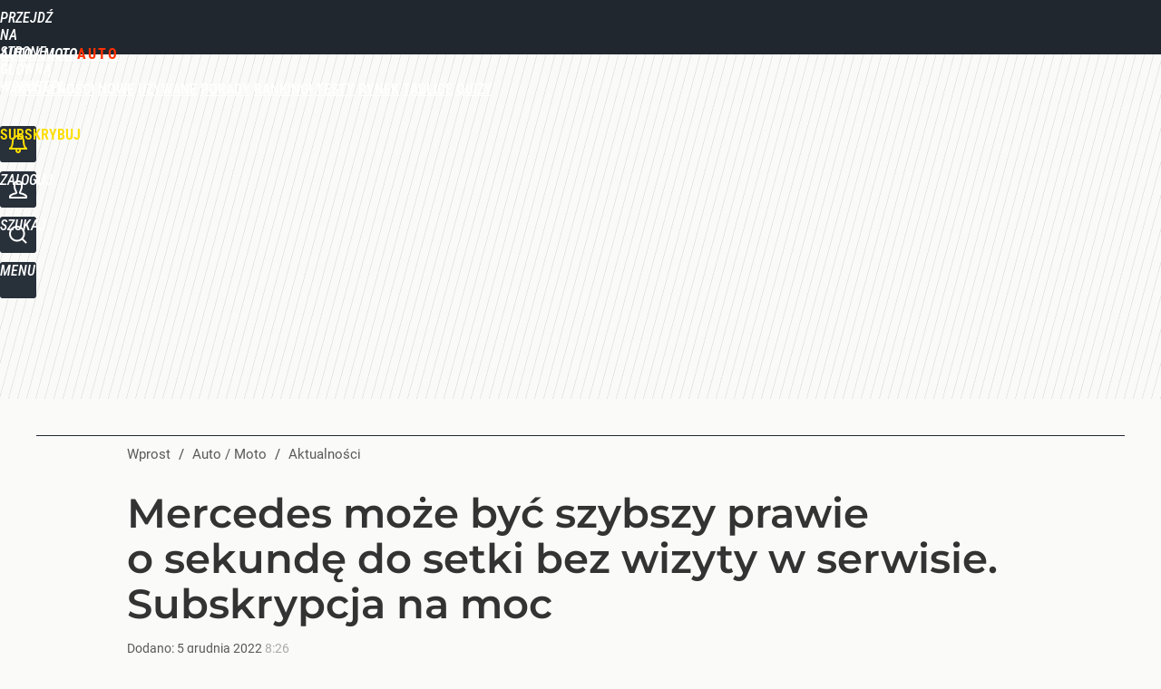

--- FILE ---
content_type: text/html; charset=UTF-8
request_url: https://auto.wprost.pl/aktualnosci/10989769/mercedes-moze-byc-szybszy-prawie-o-sekunde-do-setki-bez-wizyty-w-serwisie-subskrypcja-na-moc.html
body_size: 21025
content:
<!DOCTYPE html> 
<html lang="pl">
<head>
<title>Mercedes może być szybszy prawie o sekundę do setki bez wizyty w serwisie. Subskrypcja na moc – Auto / Moto</title>
<link rel="amphtml" href="https://auto.wprost.pl/amp/10989769/mercedes-moze-byc-szybszy-prawie-o-sekunde-do-setki-bez-wizyty-w-serwisie-subskrypcja-na-moc.html">
<link rel="canonical" href="https://auto.wprost.pl/aktualnosci/10989769/mercedes-moze-byc-szybszy-prawie-o-sekunde-do-setki-bez-wizyty-w-serwisie-subskrypcja-na-moc.html" type="text/html">
<meta charset="utf-8">
<meta name="description" content="Mercedes oferuje swoim amerykańskim klientom na modele elektryczne płatne, zdalne zwiększenie mocy i polepszenie osiągów. Kosztuje to 1200 dolarów za rok.">
<meta name="keywords" content="moc, konie mechaniczne, mercedes, silnik, Aktualności, auto, moto, wprost">
<meta name="robots" content="index,follow,max-image-preview:large">
<meta name="viewport" content="width=device-width, initial-scale=1, minimum-scale=1, user-scalable=yes">
<script>const cmp_provider='consentmanager';!function(){let n=location.hostname.split("."),o=2==n.length?n.slice(-2).join("."):location.hostname;["CookieConsent","euconsent-v2","addtl_consent","noniabvendorconsent","_cmpRepromptHash","gbc_consent","IABGPP_HDR_GppString"].forEach((function(n){document.cookie=n+"=;Max-Age=-99999999;path=/;domain=."+o,document.cookie=n+"=;Max-Age=-99999999;path=/;domain=."+o}))}();</script>
<script>if(!("gdprAppliesGlobally" in window)){window.gdprAppliesGlobally=true}if(!("cmp_id" in window)||window.cmp_id<1){window.cmp_id=0}if(!("cmp_cdid" in window)){window.cmp_cdid="790b202122a02"}if(!("cmp_params" in window)){window.cmp_params=""}if(!("cmp_host" in window)){window.cmp_host="a.delivery.consentmanager.net"}if(!("cmp_cdn" in window)){window.cmp_cdn="cdn.consentmanager.net"}if(!("cmp_proto" in window)){window.cmp_proto="https:"}if(!("cmp_codesrc" in window)){window.cmp_codesrc="0"}window.cmp_getsupportedLangs=function(){var b=["DE","EN","FR","IT","NO","DA","FI","ES","PT","RO","BG","ET","EL","GA","HR","LV","LT","MT","NL","PL","SV","SK","SL","CS","HU","RU","SR","ZH","TR","UK","AR","BS","JA","CY"];if("cmp_customlanguages" in window){for(var a=0;a<window.cmp_customlanguages.length;a++){b.push(window.cmp_customlanguages[a].l.toUpperCase())}}return b};window.cmp_getRTLLangs=function(){var a=["AR"];if("cmp_customlanguages" in window){for(var b=0;b<window.cmp_customlanguages.length;b++){if("r" in window.cmp_customlanguages[b]&&window.cmp_customlanguages[b].r){a.push(window.cmp_customlanguages[b].l)}}}return a};window.cmp_getlang=function(a){if(typeof(a)!="boolean"){a=true}if(a&&typeof(cmp_getlang.usedlang)=="string"&&cmp_getlang.usedlang!==""){return cmp_getlang.usedlang}return window.cmp_getlangs()[0]};window.cmp_extractlang=function(a){if(a.indexOf("cmplang=")!=-1){a=a.substr(a.indexOf("cmplang=")+8,2).toUpperCase();if(a.indexOf("&")!=-1){a=a.substr(0,a.indexOf("&"))}}else{a=""}return a};window.cmp_getlangs=function(){var h=window.cmp_getsupportedLangs();var g=[];var a=location.hash;var f=location.search;var e="cmp_params" in window?window.cmp_params:"";if(cmp_extractlang(a)!=""){g.push(cmp_extractlang(a))}else{if(cmp_extractlang(f)!=""){g.push(cmp_extractlang(f))}else{if(cmp_extractlang(e)!=""){g.push(cmp_extractlang(e))}else{if("cmp_setlang" in window&&window.cmp_setlang!=""){g.push(window.cmp_setlang.toUpperCase())}else{if("cmp_langdetect" in window&&window.cmp_langdetect==1){g.push(window.cmp_getPageLang())}else{g=window.cmp_getBrowserLangs()}}}}}var c=[];for(var d=0;d<g.length;d++){var b=g[d].toUpperCase();if(b.length<2){continue}if(h.indexOf(b)!=-1){c.push(b)}else{if(b.indexOf("-")!=-1){b=b.substr(0,2)}if(h.indexOf(b)!=-1){c.push(b)}}}if(c.length==0&&typeof(cmp_getlang.defaultlang)=="string"&&cmp_getlang.defaultlang!==""){return[cmp_getlang.defaultlang.toUpperCase()]}else{return c.length>0?c:["EN"]}};window.cmp_getPageLangs=function(){var a=window.cmp_getXMLLang();if(a!=""){a=[a.toUpperCase()]}else{a=[]}a=a.concat(window.cmp_getLangsFromURL());return a.length>0?a:["EN"]};window.cmp_getPageLang=function(){var a=window.cmp_getPageLangs();return a.length>0?a[0]:""};window.cmp_getLangsFromURL=function(){var c=window.cmp_getsupportedLangs();var b=location;var m="toUpperCase";var g=b.hostname[m]()+".";var a="/"+b.pathname[m]()+"/";a=a.split("_").join("-");a=a.split("//").join("/");a=a.split("//").join("/");var f=[];for(var e=0;e<c.length;e++){var j=a.substring(0,c[e].length+2);if(g.substring(0,c[e].length+1)==c[e]+"."){f.push(c[e][m]())}else{if(c[e].length==5){var k=c[e].substring(3,5)+"-"+c[e].substring(0,2);if(g.substring(0,k.length+1)==k+"."){f.push(c[e][m]())}}else{if(j=="/"+c[e]+"/"||j=="/"+c[e]+"-"){f.push(c[e][m]())}else{if(j=="/"+c[e].replace("-","/")+"/"||j=="/"+c[e].replace("-","/")+"/"){f.push(c[e][m]())}else{if(c[e].length==5){var k=c[e].substring(3,5)+"-"+c[e].substring(0,2);var h=a.substring(0,k.length+1);if(h=="/"+k+"/"||h=="/"+k.replace("-","/")+"/"){f.push(c[e][m]())}}}}}}}return f};window.cmp_getXMLLang=function(){var c=document.getElementsByTagName("html");if(c.length>0){c=c[0]}else{c=document.documentElement}if(c&&c.getAttribute){var a=c.getAttribute("xml:lang");if(typeof(a)!="string"||a==""){a=c.getAttribute("lang")}if(typeof(a)=="string"&&a!=""){a=a.split("_").join("-").toUpperCase();var b=window.cmp_getsupportedLangs();return b.indexOf(a)!=-1||b.indexOf(a.substr(0,2))!=-1?a:""}else{return""}}};window.cmp_getBrowserLangs=function(){var c="languages" in navigator?navigator.languages:[];var b=[];if(c.length>0){for(var a=0;a<c.length;a++){b.push(c[a])}}if("language" in navigator){b.push(navigator.language)}if("userLanguage" in navigator){b.push(navigator.userLanguage)}return b};(function(){var C=document;var D=C.getElementsByTagName;var o=window;var t="";var h="";var k="";var F=function(e){var i="cmp_"+e;e="cmp"+e+"=";var d="";var l=e.length;var K=location;var L=K.hash;var w=K.search;var u=L.indexOf(e);var J=w.indexOf(e);if(u!=-1){d=L.substring(u+l,9999)}else{if(J!=-1){d=w.substring(J+l,9999)}else{return i in o&&typeof(o[i])!=="function"?o[i]:""}}var I=d.indexOf("&");if(I!=-1){d=d.substring(0,I)}return d};var j=F("lang");if(j!=""){t=j;k=t}else{if("cmp_getlang" in o){t=o.cmp_getlang().toLowerCase();h=o.cmp_getlangs().slice(0,3).join("_");k=o.cmp_getPageLangs().slice(0,3).join("_");if("cmp_customlanguages" in o){var m=o.cmp_customlanguages;for(var y=0;y<m.length;y++){var a=m[y].l.toLowerCase();if(a==t){t="en"}}}}}var q=("cmp_proto" in o)?o.cmp_proto:"https:";if(q!="http:"&&q!="https:"){q="https:"}var n=("cmp_ref" in o)?o.cmp_ref:location.href;if(n.length>300){n=n.substring(0,300)}var A=function(d){var M=C.createElement("script");M.setAttribute("data-cmp-ab","1");M.type="text/javascript";M.async=true;M.src=d;var L=["body","div","span","script","head"];var w="currentScript";var J="parentElement";var l="appendChild";var K="body";if(C[w]&&C[w][J]){C[w][J][l](M)}else{if(C[K]){C[K][l](M)}else{for(var u=0;u<L.length;u++){var I=D(L[u]);if(I.length>0){I[0][l](M);break}}}}};var b=F("design");var c=F("regulationkey");var z=F("gppkey");var s=F("att");var f=o.encodeURIComponent;var g;try{g=C.cookie.length>0}catch(B){g=false}var x=F("darkmode");if(x=="0"){x=0}else{if(x=="1"){x=1}else{try{if("matchMedia" in window&&window.matchMedia){var H=window.matchMedia("(prefers-color-scheme: dark)");if("matches" in H&&H.matches){x=1}}}catch(B){x=0}}}var p=q+"//"+o.cmp_host+"/delivery/cmp.php?";p+=("cmp_id" in o&&o.cmp_id>0?"id="+o.cmp_id:"")+("cmp_cdid" in o?"&cdid="+o.cmp_cdid:"")+"&h="+f(n);p+=(b!=""?"&cmpdesign="+f(b):"")+(c!=""?"&cmpregulationkey="+f(c):"")+(z!=""?"&cmpgppkey="+f(z):"");p+=(s!=""?"&cmpatt="+f(s):"")+("cmp_params" in o?"&"+o.cmp_params:"")+(g?"&__cmpfcc=1":"");p+=(x>0?"&cmpdarkmode=1":"");A(p+"&l="+f(t)+"&ls="+f(h)+"&lp="+f(k)+"&o="+(new Date()).getTime());if(!("cmp_quickstub" in window)){var r="js";var v=F("debugunminimized")!=""?"":".min";if(F("debugcoverage")=="1"){r="instrumented";v=""}if(F("debugtest")=="1"){r="jstests";v=""}var G=new Date();var E=G.getFullYear()+"-"+(G.getMonth()+1)+"-"+G.getDate();A(q+"//"+o.cmp_cdn+"/delivery/"+r+"/cmp_final"+v+".js?t="+E)}})();window.cmp_rc=function(c,b){var l;try{l=document.cookie}catch(h){l=""}var j="";var f=0;var g=false;while(l!=""&&f<100){f++;while(l.substr(0,1)==" "){l=l.substr(1,l.length)}var k=l.substring(0,l.indexOf("="));if(l.indexOf(";")!=-1){var m=l.substring(l.indexOf("=")+1,l.indexOf(";"))}else{var m=l.substr(l.indexOf("=")+1,l.length)}if(c==k){j=m;g=true}var d=l.indexOf(";")+1;if(d==0){d=l.length}l=l.substring(d,l.length)}if(!g&&typeof(b)=="string"){j=b}return(j)};window.cmp_stub=function(){var a=arguments;__cmp.a=__cmp.a||[];if(!a.length){return __cmp.a}else{if(a[0]==="ping"){if(a[1]===2){a[2]({gdprApplies:gdprAppliesGlobally,cmpLoaded:false,cmpStatus:"stub",displayStatus:"hidden",apiVersion:"2.2",cmpId:31},true)}else{a[2](false,true)}}else{if(a[0]==="getTCData"){__cmp.a.push([].slice.apply(a))}else{if(a[0]==="addEventListener"||a[0]==="removeEventListener"){__cmp.a.push([].slice.apply(a))}else{if(a.length==4&&a[3]===false){a[2]({},false)}else{__cmp.a.push([].slice.apply(a))}}}}}};window.cmp_dsastub=function(){var a=arguments;a[0]="dsa."+a[0];window.cmp_gppstub(a)};window.cmp_gppstub=function(){var c=arguments;__gpp.q=__gpp.q||[];if(!c.length){return __gpp.q}var h=c[0];var g=c.length>1?c[1]:null;var f=c.length>2?c[2]:null;var a=null;var j=false;if(h==="ping"){a=window.cmp_gpp_ping();j=true}else{if(h==="addEventListener"){__gpp.e=__gpp.e||[];if(!("lastId" in __gpp)){__gpp.lastId=0}__gpp.lastId++;var d=__gpp.lastId;__gpp.e.push({id:d,callback:g});a={eventName:"listenerRegistered",listenerId:d,data:true,pingData:window.cmp_gpp_ping()};j=true}else{if(h==="removeEventListener"){__gpp.e=__gpp.e||[];a=false;for(var e=0;e<__gpp.e.length;e++){if(__gpp.e[e].id==f){__gpp.e[e].splice(e,1);a=true;break}}j=true}else{__gpp.q.push([].slice.apply(c))}}}if(a!==null&&typeof(g)==="function"){g(a,j)}};window.cmp_gpp_ping=function(){return{gppVersion:"1.1",cmpStatus:"stub",cmpDisplayStatus:"hidden",signalStatus:"not ready",supportedAPIs:["2:tcfeuv2","5:tcfcav1","7:usnat","8:usca","9:usva","10:usco","11:usut","12:usct","13:usfl","14:usmt","15:usor","16:ustx","17:usde","18:usia","19:usne","20:usnh","21:usnj","22:ustn"],cmpId:31,sectionList:[],applicableSections:[0],gppString:"",parsedSections:{}}};window.cmp_addFrame=function(b){if(!window.frames[b]){if(document.body){var a=document.createElement("iframe");a.style.cssText="display:none";if("cmp_cdn" in window&&"cmp_ultrablocking" in window&&window.cmp_ultrablocking>0){a.src="//"+window.cmp_cdn+"/delivery/empty.html"}a.name=b;a.setAttribute("title","Intentionally hidden, please ignore");a.setAttribute("role","none");a.setAttribute("tabindex","-1");document.body.appendChild(a)}else{window.setTimeout(window.cmp_addFrame,10,b)}}};window.cmp_msghandler=function(d){var a=typeof d.data==="string";try{var c=a?JSON.parse(d.data):d.data}catch(f){var c=null}if(typeof(c)==="object"&&c!==null&&"__cmpCall" in c){var b=c.__cmpCall;window.__cmp(b.command,b.parameter,function(h,g){var e={__cmpReturn:{returnValue:h,success:g,callId:b.callId}};d.source.postMessage(a?JSON.stringify(e):e,"*")})}if(typeof(c)==="object"&&c!==null&&"__tcfapiCall" in c){var b=c.__tcfapiCall;window.__tcfapi(b.command,b.version,function(h,g){var e={__tcfapiReturn:{returnValue:h,success:g,callId:b.callId}};d.source.postMessage(a?JSON.stringify(e):e,"*")},b.parameter)}if(typeof(c)==="object"&&c!==null&&"__gppCall" in c){var b=c.__gppCall;window.__gpp(b.command,function(h,g){var e={__gppReturn:{returnValue:h,success:g,callId:b.callId}};d.source.postMessage(a?JSON.stringify(e):e,"*")},"parameter" in b?b.parameter:null,"version" in b?b.version:1)}if(typeof(c)==="object"&&c!==null&&"__dsaCall" in c){var b=c.__dsaCall;window.__dsa(b.command,function(h,g){var e={__dsaReturn:{returnValue:h,success:g,callId:b.callId}};d.source.postMessage(a?JSON.stringify(e):e,"*")},"parameter" in b?b.parameter:null,"version" in b?b.version:1)}};window.cmp_setStub=function(a){if(!(a in window)||(typeof(window[a])!=="function"&&typeof(window[a])!=="object"&&(typeof(window[a])==="undefined"||window[a]!==null))){window[a]=window.cmp_stub;window[a].msgHandler=window.cmp_msghandler;window.addEventListener("message",window.cmp_msghandler,false)}};window.cmp_setGppStub=function(a){if(!(a in window)||(typeof(window[a])!=="function"&&typeof(window[a])!=="object"&&(typeof(window[a])==="undefined"||window[a]!==null))){window[a]=window.cmp_gppstub;window[a].msgHandler=window.cmp_msghandler;window.addEventListener("message",window.cmp_msghandler,false)}};if(!("cmp_noiframepixel" in window)){window.cmp_addFrame("__cmpLocator")}if((!("cmp_disabletcf" in window)||!window.cmp_disabletcf)&&!("cmp_noiframepixel" in window)){window.cmp_addFrame("__tcfapiLocator")}if((!("cmp_disablegpp" in window)||!window.cmp_disablegpp)&&!("cmp_noiframepixel" in window)){window.cmp_addFrame("__gppLocator")}if((!("cmp_disabledsa" in window)||!window.cmp_disabledsa)&&!("cmp_noiframepixel" in window)){window.cmp_addFrame("__dsaLocator")}window.cmp_setStub("__cmp");if(!("cmp_disabletcf" in window)||!window.cmp_disabletcf){window.cmp_setStub("__tcfapi")}if(!("cmp_disablegpp" in window)||!window.cmp_disablegpp){window.cmp_setGppStub("__gpp")}if(!("cmp_disabledsa" in window)||!window.cmp_disabledsa){window.cmp_setGppStub("__dsa")};</script>
<meta name="theme-color" content="#20272F">
<meta name="application-name" content="Auto / Moto">
<meta name="msapplication-tooltip" content="Auto / Moto">
<meta name="msapplication-TileColor" content="#20272F">
<meta name="msapplication-wide310x150logo" content="https://auto.wprost.pl/wprost/_i/icons/wprost-favicon-01-310x150.png">
<meta name="msapplication-square70x70logo" content="https://auto.wprost.pl/wprost/_i/icons/wprost-favicon-01-70x70.png">
<meta name="msapplication-square150x150logo" content="https://auto.wprost.pl/wprost/_i/icons/wprost-favicon-01-150x150.png">
<meta name="msapplication-square310x310logo" content="https://auto.wprost.pl/wprost/_i/icons/wprost-favicon-01-310x310.png">
<meta name="HandheldFriendly" content="true">
<meta name="apple-mobile-web-app-capable" content="true">
<meta name="apple-mobile-web-app-status-bar-style" content="black">
<meta name="DC.title" content="Mercedes może być szybszy prawie o sekundę do setki bez wizyty w serwisie. Subskrypcja na moc">
<meta name="DC.subject" content="Auto / Moto">
<meta name="DC.description" content="Mercedes oferuje swoim amerykańskim klientom na modele elektryczne płatne, zdalne zwiększenie mocy i polepszenie osiągów. Kosztuje to 1200 dolarów za rok.">
<meta name="DC.identifier" content="https://auto.wprost.pl/10989769">
<meta name="DC.date" content="2022-12-05">
<meta name="DC.type" content="Text">
<meta name="DC.publisher" content="Marcin Klimkowski">
<meta name="twitter:card" content="summary_large_image">
<meta name="twitter:site" content="@TygodnikWPROST">
<meta name="twitter:url" content="https://auto.wprost.pl/aktualnosci/10989769/mercedes-moze-byc-szybszy-prawie-o-sekunde-do-setki-bez-wizyty-w-serwisie-subskrypcja-na-moc.html">
<meta name="twitter:title" content="Mercedes może być szybszy prawie o sekundę do setki bez wizyty w serwisie. Subskrypcja na moc">
<meta name="twitter:description" content="Mercedes oferuje swoim amerykańskim klientom na modele elektryczne płatne, zdalne zwiększenie mocy i polepszenie osiągów. Kosztuje to 1200 dolarów za rok.">
<meta name="twitter:image" content="https://img.wprost.pl/img/mercedes-moze-byc-szybszy-prawie-o-sekunde-do-setki-bez-wizyty-w-serwisie-subskrypcja-na-moc/99/9d/5812402200bcda31de00dfb75dcb.webp">
<meta name="twitter:image:alt" content="mercedes-moze-byc-szybszy-prawie-o-sekunde-do-setki-bez-wizyty-w-serwisie-subskrypcja-na-moc">
<meta property="article:published_time" content="2022-12-05T08:26:00+01:00">
<meta property="article:modified_time" content="2022-12-05T08:26:00+01:00">
<meta property="article:publisher" content="https://www.facebook.com/tygodnikwprost/">
<meta property="og:title" content="Mercedes może być szybszy prawie o sekundę do setki bez wizyty w serwisie. Subskrypcja na moc">
<meta property="og:description" content="Mercedes oferuje swoim amerykańskim klientom na modele elektryczne płatne, zdalne zwiększenie mocy i polepszenie osiągów. Kosztuje to 1200 dolarów za rok.">
<meta property="og:url" content="https://auto.wprost.pl/aktualnosci/10989769/mercedes-moze-byc-szybszy-prawie-o-sekunde-do-setki-bez-wizyty-w-serwisie-subskrypcja-na-moc.html">
<meta property="og:image" content="https://img.wprost.pl/img/mercedes-moze-byc-szybszy-prawie-o-sekunde-do-setki-bez-wizyty-w-serwisie-subskrypcja-na-moc/99/9d/5812402200bcda31de00dfb75dcb.webp">
<meta property="og:type" content="article">
<meta property="og:site_name" content="Auto / Moto">
<meta property="og:locale" content="pl_PL">
<meta property="og:image:alt" content="mercedes-moze-byc-szybszy-prawie-o-sekunde-do-setki-bez-wizyty-w-serwisie-subskrypcja-na-moc">
<meta property="og:updated_time" content="2022-12-05T08:26:00+01:00">
<meta property="fb:app_id" content="1585785492147208">
<link rel="dns-prefetch" href="//img.wprost.pl">
<link rel="dns-prefetch" href="//info.wprost.pl">
<link rel="dns-prefetch" href="//embed.wprost.pl">
<link rel="dns-prefetch" href="//cdnjs.cloudflare.com"> 
<link rel="dns-prefetch" href="//fonts.gstatic.com">
<link rel="dns-prefetch" href="//use.typekit.net">
<link rel="dns-prefetch" href="//www.youtube.com">  
<link rel="dns-prefetch" href="//www.google.com">
<link rel="dns-prefetch" href="//gapl.hit.gemius.pl">
<link rel="dns-prefetch" href="//s.hit.gemius.pl">
<link rel="dns-prefetch" href="//www.googletagmanager.com">
<link rel="dns-prefetch" href="//www.google-analytics.com">
<link rel="dns-prefetch" href="//www.googletagservices.com">
<link rel="dns-prefetch" href="//region1.analytics.google.com">
<link rel="dns-prefetch" href="//cdn.id5-sync.com">
<link rel="dns-prefetch" href="//cdn.prod.uidapi.com">
<link rel="dns-prefetch" href="//securepubads.g.doubleclick.net">
<link rel="dns-prefetch" href="//stats.g.doubleclick.net">
<link rel="dns-prefetch" href="//cm.g.doubleclick.net">
<link rel="dns-prefetch" href="//pagead2.googlesyndication.com">
<link rel="dns-prefetch" href="//tpc.googlesyndication.com">
<link rel="dns-prefetch" href="//cmp.inmobi.com">
<link rel="dns-prefetch" href="//cmp.optad360.io">
<link rel="dns-prefetch" href="//get.optad360.io">
<link rel="dns-prefetch" href="//static.criteo.net">
<link rel="dns-prefetch" href="//www.statsforads.com">	
<link rel="dns-prefetch" href="//optad360.mgr.consensu.org">
<link rel="dns-prefetch" href="//video.onnetwork.tv">	
<link rel="dns-prefetch" href="//invstatic101.creativecdn.com">
<link rel="dns-prefetch" href="//api.deep.bi">
<link rel="dns-prefetch" href="//scoring.deep.bi"> 
<link rel="dns-prefetch" href="//an.facebook.com">
<link rel="dns-prefetch" href="//www.facebook.com">
<link rel="dns-prefetch" href="//connect.facebook.net">
<link rel="dns-prefetch" href="//staticxx.facebook.com">
<link rel="dns-prefetch" href="//cdn.pushpushgo.com">
<link rel="dns-prefetch" href="//s-eu-1.pushpushgo.com">
<link rel="preload" href="https://img.wprost.pl/_fonts/Roboto/KFOmCnqEu92Fr1Mu4mxK.woff2" as="font" type="font/woff2" crossorigin="anonymous">
<link rel="preload" href="https://img.wprost.pl/_fonts/Roboto/KFOmCnqEu92Fr1Mu7GxKOzY.woff2" as="font" type="font/woff2" crossorigin="anonymous">
<link rel="preload" href="https://img.wprost.pl/_fonts/Roboto/KFOlCnqEu92Fr1MmEU9fBBc4.woff2" as="font" type="font/woff2" crossorigin="anonymous">
<link rel="preload" href="https://img.wprost.pl/_fonts/Roboto/KFOlCnqEu92Fr1MmEU9fChc4EsA.woff2" as="font" type="font/woff2" crossorigin="anonymous">
<link rel="preload" href="https://img.wprost.pl/_fonts/Roboto/KFOlCnqEu92Fr1MmWUlfBBc4.woff2" as="font" type="font/woff2" crossorigin="anonymous">
<link rel="preload" href="https://img.wprost.pl/_fonts/Roboto/KFOlCnqEu92Fr1MmWUlfChc4EsA.woff2" as="font" type="font/woff2" crossorigin="anonymous">
<link rel="preload" href="https://img.wprost.pl/_fonts/RobotoCondensed/ieVl2ZhZI2eCN5jzbjEETS9weq8-19K7DQ.woff2" as="font" type="font/woff2" crossorigin="anonymous">
<link rel="preload" href="https://img.wprost.pl/_fonts/RobotoCondensed/ieVl2ZhZI2eCN5jzbjEETS9weq8-19y7DRs5.woff2" as="font" type="font/woff2" crossorigin="anonymous">
<link rel="preload" href="https://img.wprost.pl/_fonts/Montserrat/JTUSjIg1_i6t8kCHKm459Wlhyw.woff2" as="font" type="font/woff2" crossorigin="anonymous">
<link rel="preload" href="https://img.wprost.pl/_fonts/Montserrat/JTUSjIg1_i6t8kCHKm459Wdhyzbi.woff2" as="font" type="font/woff2" crossorigin="anonymous">
<link rel="preload" href="https://img.wprost.pl/_fonts/Muli/7Aulp_0qiz-aVz7u3PJLcUMYOFlnl0k30eg.woff2" as="font" type="font/woff2" crossorigin="anonymous">
<link rel="preload" href="https://img.wprost.pl/_fonts/Muli/7Aulp_0qiz-aVz7u3PJLcUMYOFnOkEk30eg.woff2" as="font" type="font/woff2" crossorigin="anonymous">
<link rel="preload" href="https://img.wprost.pl/_fonts/Muli/7Aulp_0qiz-aVz7u3PJLcUMYOFlOl0k30eg.woff2" as="font" type="font/woff2" crossorigin="anonymous">
<link rel="preload" href="https://img.wprost.pl/_fonts/Muli/7Aulp_0qiz-aVz7u3PJLcUMYOFkQl0k30eg.woff2" as="font" type="font/woff2" crossorigin="anonymous">
<link rel="preload" href="https://img.wprost.pl/_fonts/Muli/7Aujp_0qiz-afTfcIyoiGtm2P0wG089z4eqVww.woff2" as="font" type="font/woff2" crossorigin="anonymous">
<link rel="preload" href="https://img.wprost.pl/_fonts/Muli/7Aulp_0qiz-aVz7u3PJLcUMYOFmQkEk30eg.woff2" as="font" type="font/woff2" crossorigin="anonymous">
<link rel="preload" href="https://img.wprost.pl/_fonts/Muli/7Aulp_0qiz-aVz7u3PJLcUMYOFlnl0k50eiNxw.woff2" as="font" type="font/woff2" crossorigin="anonymous">
<link rel="preload" href="https://img.wprost.pl/_fonts/Muli/7Aulp_0qiz-aVz7u3PJLcUMYOFnOkEk50eiNxw.woff2" as="font" type="font/woff2" crossorigin="anonymous">
<link rel="preload" href="https://img.wprost.pl/_fonts/Muli/7Aulp_0qiz-aVz7u3PJLcUMYOFlOl0k50eiNxw.woff2" as="font" type="font/woff2" crossorigin="anonymous">
<link rel="preload" href="https://img.wprost.pl/_fonts/Muli/7Aulp_0qiz-aVz7u3PJLcUMYOFkQl0k50eiNxw.woff2" as="font" type="font/woff2" crossorigin="anonymous">
<link rel="preload" href="https://img.wprost.pl/_fonts/Muli/7Aujp_0qiz-afTfcIyoiGtm2P0wG089z4eSVw0iC.woff2" as="font" type="font/woff2" crossorigin="anonymous">
<link rel="preload" href="https://img.wprost.pl/_fonts/Muli/7Aulp_0qiz-aVz7u3PJLcUMYOFmQkEk50eiNxw.woff2" as="font" type="font/woff2" crossorigin="anonymous">
<link rel="apple-touch-icon" href="https://auto.wprost.pl/wprost/_i/icons/wprost-favicon-01-57x57.png" sizes="57x57">
<link rel="apple-touch-icon" href="https://auto.wprost.pl/wprost/_i/icons/wprost-favicon-01-60x60.png" sizes="60x60">
<link rel="apple-touch-icon" href="https://auto.wprost.pl/wprost/_i/icons/wprost-favicon-01-72x72.png" sizes="72x72">
<link rel="apple-touch-icon" href="https://auto.wprost.pl/wprost/_i/icons/wprost-favicon-01-76x76.png" sizes="76x76">
<link rel="apple-touch-icon" href="https://auto.wprost.pl/wprost/_i/icons/wprost-favicon-01-114x114.png" sizes="114x114">
<link rel="apple-touch-icon" href="https://auto.wprost.pl/wprost/_i/icons/wprost-favicon-01-120x120.png" sizes="120x120">
<link rel="apple-touch-icon" href="https://auto.wprost.pl/wprost/_i/icons/wprost-favicon-01-144x144.png" sizes="144x144">
<link rel="apple-touch-icon" href="https://auto.wprost.pl/wprost/_i/icons/wprost-favicon-01-152x152.png" sizes="152x152">
<link rel="apple-touch-icon" href="https://auto.wprost.pl/wprost/_i/icons/wprost-favicon-01-180x180.png" sizes="180x180">
<link rel="apple-touch-icon" href="https://auto.wprost.pl/wprost/_i/icons/wprost-favicon-01-192x192.png" sizes="192x192">
<link rel="manifest" href="https://auto.wprost.pl/manifest">
<link rel="search" href="https://auto.wprost.pl/search" title="Wyszukaj na Auto Wprost" type="application/opensearchdescription+xml">
<link rel="alternate" href="https://auto.wprost.pl/rss" title="Auto / Moto" type="application/rss+xml">
<link rel="alternate" href="https://auto.wprost.pl/rss/aktualnosci" title="Aktualności" type="application/rss+xml">
<link rel="alternate" href="https://auto.wprost.pl/rss/nowe" title="Nowe" type="application/rss+xml">
<link rel="alternate" href="https://auto.wprost.pl/rss/uzywane" title="Używane" type="application/rss+xml">
<link rel="alternate" href="https://auto.wprost.pl/rss/testy" title="Testy" type="application/rss+xml">
<link rel="alternate" href="https://auto.wprost.pl/rss/porady" title="Porady" type="application/rss+xml">
<link rel="alternate" href="https://auto.wprost.pl/rss/rankingi" title="Rankingi" type="application/rss+xml">
<link rel="alternate" href="https://auto.wprost.pl/rss/rynek" title="Rynek" type="application/rss+xml">
<link rel="publisher" href="https://plus.google.com/106393758655828062142">
<link rel="preload" imagesrcset="https://img.wprost.pl/img/mercedes-moze-byc-szybszy-prawie-o-sekunde-do-setki-bez-wizyty-w-serwisie-subskrypcja-na-moc/cc/ac/e2c458de5b04f9ed4ab26axx7d48.webp ,https://img.wprost.pl/img/mercedes-moze-byc-szybszy-prawie-o-sekunde-do-setki-bez-wizyty-w-serwisie-subskrypcja-na-moc/49/2b/870180617xx1f400600b6966e0ce.webp 1.5x ,https://img.wprost.pl/img/mercedes-moze-byc-szybszy-prawie-o-sekunde-do-setki-bez-wizyty-w-serwisie-subskrypcja-na-moc/b2/ee/d5b89xxbedb4d17fa456efaaae70.webp 2x" as="image" media="(min-width: 1195px)">
<link rel="preload" imagesrcset="https://img.wprost.pl/img/mercedes-moze-byc-szybszy-prawie-o-sekunde-do-setki-bez-wizyty-w-serwisie-subskrypcja-na-moc/4b/73/087f7a45898273907be3dfcb98c6.webp, https://img.wprost.pl/img/mercedes-moze-byc-szybszy-prawie-o-sekunde-do-setki-bez-wizyty-w-serwisie-subskrypcja-na-moc/49/2b/870180617xx1f400600b6966e0ce.webp 1.5x, https://img.wprost.pl/img/mercedes-moze-byc-szybszy-prawie-o-sekunde-do-setki-bez-wizyty-w-serwisie-subskrypcja-na-moc/b2/ee/d5b89xxbedb4d17fa456efaaae70.webp 2x" as="image" media="(min-width: 480px) and (max-width: 1194px)">
<link rel="preload" imagesrcset="https://img.wprost.pl/img/mercedes-moze-byc-szybszy-prawie-o-sekunde-do-setki-bez-wizyty-w-serwisie-subskrypcja-na-moc/0b/3c/b12b5b285e766ab58e7c492d1ed9.webp, https://img.wprost.pl/img/mercedes-moze-byc-szybszy-prawie-o-sekunde-do-setki-bez-wizyty-w-serwisie-subskrypcja-na-moc/f7/f1/0a363947613c8dbd16e71f283e61.webp 1.5x, https://img.wprost.pl/img/mercedes-moze-byc-szybszy-prawie-o-sekunde-do-setki-bez-wizyty-w-serwisie-subskrypcja-na-moc/dd/fd/40f64c733ab5d65a47332f4b0ecc.webp 2x" as="image" media="(max-width: 480px)">
<link rel="shortlink" href="https://auto.wprost.pl/10989769" type="text/html">
<link rel="shortcut icon" href="/wprost/_i/icons/wprost-favicon-01.ico" type="image/x-icon">
<link rel="icon" href="/wprost/_i/icons/wprost-favicon-01-64x64.png" type="image/png">
<link rel="preconnect" href="https://api.deep.bi">
<link rel="preconnect" href="https://scoring.deep.bi">
<link rel="preload" href="https://securepubads.g.doubleclick.net/tag/js/gpt.js" as="script">
<link rel="stylesheet" type="text/css" media="screen" href="/_static/Roboto-RobotoCondensed-Montserrat-Muli-f218a4241090bbf3f1985d59120369a2-content.css">
<link rel="preload" type="text/css" media="screen" href="/_static/Roboto-RobotoCondensed-Montserrat-Muli-f218a4241090bbf3f1985d59120369a2-content.css" as="style">
<link rel="stylesheet" type="text/css" media="screen" href="/_static/many-files-cb63a8e237d2120457f888f1d8803ffa-47a6e10af8411f3a85f446a8e021dc5f-content.css">
<link rel="preload" type="text/css" media="screen" href="/_static/many-files-cb63a8e237d2120457f888f1d8803ffa-47a6e10af8411f3a85f446a8e021dc5f-content.css" as="style">
<link rel="stylesheet" type="text/css" media="screen" href="/_static/ads-define-layout-automoto-d9ce5a859c5016585d5eb7d2fded6b35-content.css">
<link rel="preload" type="text/css" media="screen" href="/_static/ads-define-layout-automoto-d9ce5a859c5016585d5eb7d2fded6b35-content.css" as="style"><script src="https://securepubads.g.doubleclick.net/tag/js/gpt.js" async 
        class="cmplazyload" 
        data-cmp-vendor="1498" 
        data-cmp-src="https://securepubads.g.doubleclick.net/tag/js/gpt.js"></script>
<script>	
  var googletag = googletag || {};
  googletag.cmd = googletag.cmd || [];
</script>
<script>
  googletag.cmd.push(function() {
    googletag.pubads().enableSingleRequest();
    googletag.pubads().setTargeting('Wprost_sekcja', 'motoryzacja');
    //// googletag.enableServices();
  });
</script>
<!-- Global site tag (gtag.js) - Google Analytics -->
<script async src="https://www.googletagmanager.com/gtag/js?id=G-76JW1KVZM8"></script>
<script>
  GA_TRACKING_ID = 'G-76JW1KVZM8';
  window.dataLayer = window.dataLayer || [];
  function gtag(){dataLayer.push(arguments);}
  gtag('js', new Date());
  gtag('config', GA_TRACKING_ID);
</script>
<!-- (C)2000-2024 Gemius SA - gemiusPrism -->
<script>
var pp_gemius_identifier = 'zPnq72tE.39cXpoLg9LIEuVzj33RBg9oeUTB6QWLX1..X7';
function gemius_pending(i) { window[i] = window[i] || function() {var x = window[i+'_pdata'] = window[i+'_pdata'] || []; x[x.length]=Array.prototype.slice.call(arguments, 0);};};
(function(cmds) { var c; while(c = cmds.pop()) gemius_pending(c)})(['gemius_cmd', 'gemius_hit', 'gemius_event', 'gemius_init', 'pp_gemius_hit', 'pp_gemius_event', 'pp_gemius_init']);
window.pp_gemius_cmd = window.pp_gemius_cmd || window.gemius_cmd;
(function(d,t) {try {var gt=d.createElement(t),s=d.getElementsByTagName(t)[0],l='http'+((location.protocol=='https:')?'s':''); gt.setAttribute('async','async');
gt.setAttribute('defer','defer'); gt.src=l+'://advice.hit.gemius.pl/xgemius.min.js'; s.parentNode.insertBefore(gt,s);} catch (e) {}})(document,'script');
</script>
<script>
window.deep = false;
/* Deep Tracker (c) v3.0.16 */
"use strict";!function(){for(var t,e;!(t=window.document.getElementsByTagName("head")[0]);)window.document.getElementsByTagName("html")[0].appendChild(window.document.createElement("head"));"function"!=typeof window.document.querySelectorAll&&((e=window.document.createElement("script")).type="text/javascript",e.charset="utf-8",e.setAttribute("crossorigin","anonymous"),e.async=!0,e.src=(window.document.location.protocol||"http:")+"//api.deep.bi/v3/sizzle.js",t.appendChild(e)),(e=window.document.createElement("script")).type="text/javascript",e.charset="utf-8",e.setAttribute("crossorigin","anonymous"),e.async=!0,e.src=(window.document.location.protocol||"http:")+"//api.deep.bi/v3/init.js",t.appendChild(e)}();
</script>
<script>
var deep_service_ident = "wprost",
    deep_customer = ((localStorage.getItem('logged-in') == 1) ? {loggedin: true, id: localStorage.getItem('logged-id'), type: localStorage.getItem('logged-type')} : {loggedin: false})
    deep_init_content = {"wprost":{"article":{"site_name":"Auto \/ Moto","host":"auto.wprost.pl","path":"\/aktualnosci\/10989769\/mercedes-moze-byc-szybszy-prawie-o-sekunde-do-setki-bez-wizyty-w-serwisie-subskrypcja-na-moc.html","url":"https:\/\/auto.wprost.pl\/aktualnosci\/10989769\/mercedes-moze-byc-szybszy-prawie-o-sekunde-do-setki-bez-wizyty-w-serwisie-subskrypcja-na-moc.html","id":10989769,"title":"Mercedes może być szybszy prawie o sekundę do setki bez wizyty w serwisie. Subskrypcja na moc","webtitle":"Mercedes może być szybszy prawie o sekundę do setki bez wizyty w serwisie. Subskrypcja na moc","keywords":["moc","konie mechaniczne","mercedes","silnik"],"url_short":"https:\/\/auto.wprost.pl\/10989769","url_canonical":"https:\/\/auto.wprost.pl\/aktualnosci\/10989769\/mercedes-moze-byc-szybszy-prawie-o-sekunde-do-setki-bez-wizyty-w-serwisie-subskrypcja-na-moc.html","container_path":"\/aktualnosci\/","container_title":"Aktualności","sponsored":0,"evergreen":0,"copyrighted":0,"payable":0,"premium":0,"word_count":300,"has_faq":0,"has_post":0,"has_quiz":0,"has_audio":0,"has_video":0,"has_recipe":0,"has_plugin":0,"has_gallery":0,"has_questioning":0,"has_presentation":0,"has_live_relation":0,"publisher":{"name":"Marcin Klimkowski","id":340},"author":"","categories":["Aktualności"],"image":{"width":2600,"preview":"large"},"publication":{"date":"2022-12-05","datetime":"2022-12-05T08:26:00+01:00","ts":1670225160,"day":"Mon","month":"Dec","year":"2022"}},"host_name":"auto.wprost.pl","site_name":"Auto \/ Moto"}};
var deepInitializerListenerId = setInterval(function () {
    try {
        if (window.hasOwnProperty("deepTracker") && window.deepTracker && window.deepTracker.isInitialized()) {
            clearInterval(deepInitializerListenerId);
            window.deep = window.deepTracker.track("j7odeRmIZNFp", "Da16NqKwj2619hxwdhdGH9u1");
            window.deep.options.trackconsent = true;
            window.deep.options.dntignore = true;
            window.deep.options.media = false;
            window.deep.options.scrolldepth = false;
            window.deep.addElements([{"type": "article", "selector": "#element .element-article .article"}]);
            deep.options.scoring = {initialRequest : true}; 
            if (typeof deep_init_content == 'object')
                deep_init_content[deep_service_ident].customer = deep_customer;
            window.deep(deep_init_content); 
        }
    } catch (error) {}
});
</script>
<script type="application/ld+json">
{"@context":"https:\/\/schema.org","@type":"WebSite","@id":"https:\/\/auto.wprost.pl#site","url":"https:\/\/auto.wprost.pl","hasPart":{"@type":"WebPage","@id":"https:\/\/auto.wprost.pl"},"name":"Auto \/ Moto","description":"Auto Wprost - portal motoryzacyjny. Nowości, porady, testy i finanse","keywords":"auto, moto, wprost","thumbnailUrl":"https:\/\/auto.wprost.pl\/wprost\/_i\/icons\/wprost-favicon-01-64x64.png","publisher":{"@type":"Organization","name":"Wprost","url":"https:\/\/www.wprost.pl\/","logo":{"@type":"ImageObject","url":"https:\/\/www.wprost.pl\/wprost\/_i\/icons\/wprost-favicon-512x512.png","width":"512px","height":"512px"},"sameAs":["https:\/\/www.facebook.com\/tygodnikwprost\/","https:\/\/twitter.com\/TygodnikWPROST","https:\/\/www.youtube.com\/user\/AWRWprost","https:\/\/news.google.com\/publications\/CAAqBwgKMPr4jwsw88ejAw?hl=pl&gl=PL&ceid=PL%3Apl"]},"copyrightHolder":{"@type":"Organization","name":"AWR Wprost","url":"https:\/\/www.wprost.pl\/o-awr-wprost","logo":{"@type":"ImageObject","url":"https:\/\/www.wprost.pl\/wprost\/_i\/icons\/wprost-favicon-512x512.png","width":"512px","height":"512px"}},"potentialAction":{"@type":"SearchAction","target":"https:\/\/auto.wprost.pl\/wyszukaj\/{search_term_string}","query-input":"required name=search_term_string"}}
</script>
<script type="application/ld+json">
{"@context":"https:\/\/schema.org","@type":"WebPage","@id":"https:\/\/auto.wprost.pl\/aktualnosci\/10989769\/mercedes-moze-byc-szybszy-prawie-o-sekunde-do-setki-bez-wizyty-w-serwisie-subskrypcja-na-moc.html#page","url":"https:\/\/auto.wprost.pl\/aktualnosci\/10989769\/mercedes-moze-byc-szybszy-prawie-o-sekunde-do-setki-bez-wizyty-w-serwisie-subskrypcja-na-moc.html","isPartOf":{"@type":"WebSite","@id":"https:\/\/auto.wprost.pl#site"},"name":"Mercedes może być szybszy prawie o sekundę do setki bez wizyty w serwisie. Subskrypcja na moc","keywords":"auto, moto","thumbnailUrl":"https:\/\/auto.wprost.pl\/wprost\/_i\/icons\/wprost-favicon-01-64x64.png","publisher":{"@type":"Organization","name":"Wprost","url":"https:\/\/www.wprost.pl\/","logo":{"@type":"ImageObject","url":"https:\/\/www.wprost.pl\/wprost\/_i\/icons\/wprost-favicon-512x512.png","width":"512px","height":"512px"}},"copyrightHolder":{"@type":"Organization","name":"AWR Wprost","url":"https:\/\/www.wprost.pl\/o-awr-wprost","logo":{"@type":"ImageObject","url":"https:\/\/www.wprost.pl\/wprost\/_i\/icons\/wprost-favicon-512x512.png","width":"512px","height":"512px"}},"speakable":{"@type":"SpeakableSpecification","xpath":["\/html\/head\/title","\/html\/head\/meta[@name='description']\/@content"]},"description":"Mercedes oferuje swoim amerykańskim klientom na modele elektryczne płatne, zdalne zwiększenie mocy i polepszenie osiągów. Kosztuje to 1200 dolarów za rok."}
</script>
<script type="application/ld+json">
{"@context":"https:\/\/schema.org","@type":"BreadcrumbList","name":"Menu nawigacyjne","itemListElement":[{"@type":"ListItem","position":1,"item":"https:\/\/auto.wprost.pl","name":"Auto \/ Moto"},{"@type":"ListItem","position":2,"item":"https:\/\/auto.wprost.pl\/aktualnosci","name":"Aktualności"}]}
</script>
<script type="application/ld+json">
{"@context":"https:\/\/schema.org","@type":"NewsArticle","name":"Mercedes może być szybszy prawie o sekundę do setki bez wizyty w serwisie. Subskrypcja na moc","url":"https:\/\/auto.wprost.pl\/aktualnosci\/10989769\/mercedes-moze-byc-szybszy-prawie-o-sekunde-do-setki-bez-wizyty-w-serwisie-subskrypcja-na-moc.html","headline":"Mercedes może być szybszy prawie o sekundę do setki bez wizyty w serwisie. Subskrypcja na moc","alternativeHeadline":"Mercedes może być szybszy prawie o sekundę do setki bez wizyty w serwisie. Subskrypcja na moc","datePublished":"2022-12-05T08:26:00+01:00","dateModified":"2022-12-05T08:26:00+01:00","keywords":"moc, konie mechaniczne, mercedes, silnik, Aktualności","description":"Mercedes oferuje swoim amerykańskim klientom na modele elektryczne płatne, zdalne zwiększenie mocy i polepszenie osiągów. Kosztuje to 1200 dolarów za rok.","articleBody":"Prawie 90 koni mechanicznych więcej i o niemal sekundę lepszy czas przyspieszenia do setki. To duże przyrosty, których osiągnięcie w „zwykłym” samochodzie zwykle wymaga co najmniej jednej wizyty w warsztacie. Czasami trzeba wymienić kilka części (np. turbosprężarkę), czasami wystarczy wgranie programu. Ale nie da się tego zrobić zdalnie. Aż do teraz. Mercedes – zdalne podnoszenie mocy Amerykański oddział marki Mercedes zaproponował swoim klientom na nowe auta elektryczne interesującą subskrypcję. Za 1200 dolarów rocznie (ok. 5400 zł) można podnieść moc i osiągi w modelach EQE, EQE SUV, EQS i EQS SUV. Nie wymaga to wizyty w ASO i odbywa się w stu procentach zdalnie. W przypadku modeli EQE i EQE SUV, opcja jest dostępna w wersji 350 4Matic. Moc wzrasta wtedy z 292 KM do 350 KM, a przyspieszenie od 0 do 60 mil na godzinę (96 km\/h) poprawia się o 0,9 s (z 6 s na 5,1 s w EQE i z 6,2 s na 5,2 s w EQE SUV). W przypadku EQS i EQS 450 4Matic moc wzrośnie z 355 KM do 443 KM. Czas od 0 do 60 mil na godzinę w EQS spada z 5,3 s do 4,5 s, a EQS SUV zamiast w 5,8 s, 60 mp\/h osiąga zaledwie w 4,9 s. Opcja póki co nie dla Europy Jak na razie, europejscy klienci nie mogą skorzystać z takiego podnoszenia mocy, bo ta opcja nie uzyskała homologacji na rynek Starego Kontynentu. Nie wiadomo też, czy podobnych udogodnień można spodziewać się w innych, tańszych „elektrykach” Mercedesa. Ale model subskrypcji na różne elementy wyposażenia – od podgrzewania siedzeń po wyższą moc – to wzbudzająca emocje, ale jednak przyszłość motoryzacji. Czytaj też: Znamy cennik wszystkich wariantów nowych Mercedesów Klasy A i B Czytaj też: Jest szansa na tańsze auto! Do salonów samochodowych wracają rabaty","wordCount":301,"image":{"@type":"ImageObject","url":"https:\/\/img.wprost.pl\/img\/mercedes-moze-byc-szybszy-prawie-o-sekunde-do-setki-bez-wizyty-w-serwisie-subskrypcja-na-moc\/99\/9d\/5812402200bcda31de00dfb75dcb.webp","caption":"Mercedes-AMG EQE SUV","width":"2600px","height":"1734px"},"creator":{"@type":"Person","name":"Marcin Klimkowski","url":"https:\/\/www.wprost.pl\/profil\/340\/marcin-klimkowski.html"},"publisher":{"@type":"Organization","name":"Wprost","url":"https:\/\/www.wprost.pl\/","logo":{"@type":"ImageObject","url":"https:\/\/www.wprost.pl\/wprost\/_i\/icons\/wprost-favicon-512x512.png","width":"512px","height":"512px"}},"author":{"@type":"Person","name":"Marcin Klimkowski","url":"https:\/\/www.wprost.pl\/profil\/340\/marcin-klimkowski.html"},"mainEntityOfPage":{"@type":"WebPage","@id":"https:\/\/auto.wprost.pl\/aktualnosci\/10989769\/mercedes-moze-byc-szybszy-prawie-o-sekunde-do-setki-bez-wizyty-w-serwisie-subskrypcja-na-moc.html#page"}}
</script>
</head>
<body id="page-aktualnosci_article" class="page-aktualnosci_article page-route- layout-auto-news  scroll-0p scroll-top" 
      data-uri="/aktualnosci" data-scroll="false" data-scroll-pr="0" data-stat="1" data-ad="9" data-js="bottom" data-cntr="491" data-recommends="true" data-host="auto.wprost.pl" data-title="Auto / Moto" data-www-schema="WPROST" data-sso="10" > 
<noscript class="inf"><span>Włącz obsługę JavaScript, aby&nbsp;strona działała prawidłowo.</span></noscript>
<div id="ad-interstitial"
     data-ad="genesis"
     data-type="gam" 
     data-release="load" 
     data-slot="/60089353/Wprost/WPR_Commercial_break" 
     data-pv-domain-rules="[2]"
     data-user-rules="without-subscription"
     data-size="1900x850"
     data-cb-time="15"
     data-gam-cb="true"
     data-frequency="30"
     data-referrer="domain"
     data-desktop-size-min-width="728"
     data-multi-size="1200x600,1900x850,300x250,320x480"></div>
<div class="page-wrapper" id="top">
<header id="header" class="header header-auto-moto"> <a href="https://www.wprost.pl/" class="header-button back-home-button" title="Przejdź na stronę główną WPROST.PL"><em>Przejdź na stronę główną WPROST.PL</em></a><hr>                                     
    <div class="wrapper back-home">
        <strong class="h1"><a href="/" title="Strona główna Auto / Moto"><em>Auto / Moto</em></a></strong> 
        <nav class="hnb header-nav-buttons"><a href="/aktualnosci" class="hnb-aktualnosci selected">Aktualności</a>&nbsp;<a href="/nowe" class="hnb-nowe">Nowe</a>&nbsp;<a href="/uzywane" class="hnb-uzywane">Używane</a>&nbsp;<a href="/porady" class="hnb-porady">Porady</a>&nbsp;<a href="/rankingi" class="hnb-rankingi">Rankingi</a>&nbsp;<a href="/testy" class="hnb-testy">Testy</a>&nbsp;<a href="/rynek" class="hnb-rynek">Rynek</a>&nbsp;<a href="/tablice-rejestracyjne" title="Tablice rejestracyjne" class="hnb-tablice">Tablice</a>&nbsp;<a href="/quizy" class="hnb-quizy">Quizy</a></nav><span class="header-space"></span><a class="header-button header-text-button subscription-button visible" id="subsription-button" href="https://cyfrowy.wprost.pl/oferty?utm_source=auto.wprost.pl&amp;utm_medium=header-link&amp;utm_campaign=static" rel="nofollow" data-user-url="https://profil.wprost.pl/subskrypcje" data-google-interstitial="false"><span>Subskrybuj</span></a><span class="header-soc-area" id="header-soc-area"></span><span class="header-button search-button search-in-menu" id="search-button" data-header="search" title="Szukaj w serwisie"><em>Szukaj</em></span><span class="header-button menu-button" id="menu-button" title="" data-header="menu"><em>Menu</em></span>   
        <img src="/_i/pusty.png" alt="px" width="1" height="1">
    </div>
</header><div id="content" class="content">





         
<div id="element-header"><div class="wrapper"><div class="left-column"><span class="element-header-title" title="Mercedes może być szybszy prawie o sekundę do setki bez wizyty w serwisie. Subskrypcja na moc">Mercedes może być szybszy prawie o sekundę do setki bez wizyty w serwisie. Subskrypcja na moc</span></div><div class="right-column"><div class="header-art-details"><a class="header-art-share" data-share="genesis" href="#share" rel="nofollow">Udostępnij</a><a class="header-art-comments" href="#comments" rel="nofollow"><span>dodaj</span> Skomentuj</a><a class="header-art-display hidden" href="#" onclick="return false;" rel="nofollow">&nbsp;</a></div></div></div>  
</div>  
<div class="page-header page-header-element"><div class="header-bar-area"><div class="header-bar"><strong class="hdr"><a href="/aktualnosci">Aktualności</a></strong></div></div><aside class="box-aside ad-aside ad-aside-sticky"><div class="page-billboard page-billboard-1"><div id="ad-art-billboard-1"
     data-ad="genesis"
     data-size="1200x300"
     data-reserve-size="300x100"
     data-1x1="false"
     data-type="gam"
     data-refresh="false" 
     data-release="load" 
     data-noad="ad-empty"
     data-slot="/60089353/Wprost/art_bill_top" 
     data-hb--config="hb84250d20231115150803"
     data-gam-oop-slot="/60089353/Wprost/out-of-page" 
     data-desktop-size-min-width="728"
     data-desktop-size-min-height="200"
     data-multi-size="1200x300,1200x200,1000x300,1000x200,750x300,750x200,750x100,360x150,320x150,360x100,320x100,360x50,320x50"></div></div></aside><aside class="box-aside ad-aside ad-aside-after"><div class="page-billboard page-billboard-1"></div></aside></div>       
    
<div data-cp="genesis" data-cp-name="start-of-article"></div>  
<div id="element" class="wrapper" data-id="10989769" data-type="1" data-etype="1" data-lang="1" data-chars="1535"
     data-adv="1" data-advsys="0" data-dats="1670225160" data-dmts="1670225160" data-premium="0" >                        
<section class="element-article columns element-article-normal"> 
    <div class="left-column">    
    <article class="article">    
          
            
<div class="art-breadcrumbs"><nav><a href="https://www.wprost.pl/" class="i i-0" rel="tag"><b>Wprost</b></a><span class="s s-0"> / </span><a href="https://auto.wprost.pl" class="i i-1" title="Auto / Moto" rel="tag"><em>Auto / Moto</em></a><span class="s s-1"> / </span><a href="https://auto.wprost.pl/aktualnosci" class="i i-2 i-l" title="Aktualności" rel="tag"><em>Aktualności</em></a></nav></div>   
         
 
            
  
             
            

             
                                                 
            <header>        
                
<h1 class="art-title art-title-large" data-len="78">Mercedes może być szybszy prawie o&nbsp;sekundę do&nbsp;setki bez wizyty w&nbsp;serwisie. Subskrypcja na&nbsp;moc</h1>  
                
<div class="art-details disabled-select"><span class="art-details-datetime"><span class="l">Dodano:&nbsp;</span><time datetime="2022-12-05T08:26:00+01:00" title="Data dodania: 2022-12-05 08:26"><a href="https://www.wprost.pl/newsroom/2022-12-05/kalendarium.html" rel="tag"><span class="d">5</span>&nbsp;<span class="m">grudnia</span>&nbsp;<span class="y">2022</span>&nbsp;<span class="t">8:26</span></a></time></span></div>
            </header>   
             
            
                          
           
        <figure class="art-image art-image-hdopt-0" data-hdopt="0" data-id="10928302">   
                   
                <picture class="art-image-inner" style="background-color: #3D3B3A;--image-width:680px;--image-height:454px" data-ratio="340 / 213">
                    <source srcset="https://img.wprost.pl/img/mercedes-moze-byc-szybszy-prawie-o-sekunde-do-setki-bez-wizyty-w-serwisie-subskrypcja-na-moc/cc/ac/e2c458de5b04f9ed4ab26axx7d48.webp ,https://img.wprost.pl/img/mercedes-moze-byc-szybszy-prawie-o-sekunde-do-setki-bez-wizyty-w-serwisie-subskrypcja-na-moc/49/2b/870180617xx1f400600b6966e0ce.webp 1.5x ,https://img.wprost.pl/img/mercedes-moze-byc-szybszy-prawie-o-sekunde-do-setki-bez-wizyty-w-serwisie-subskrypcja-na-moc/b2/ee/d5b89xxbedb4d17fa456efaaae70.webp 2x" media="(min-width: 1195px)" type="image/webp"><source srcset="https://img.wprost.pl/img/mercedes-moze-byc-szybszy-prawie-o-sekunde-do-setki-bez-wizyty-w-serwisie-subskrypcja-na-moc/4b/73/087f7a45898273907be3dfcb98c6.webp, https://img.wprost.pl/img/mercedes-moze-byc-szybszy-prawie-o-sekunde-do-setki-bez-wizyty-w-serwisie-subskrypcja-na-moc/49/2b/870180617xx1f400600b6966e0ce.webp 1.5x, https://img.wprost.pl/img/mercedes-moze-byc-szybszy-prawie-o-sekunde-do-setki-bez-wizyty-w-serwisie-subskrypcja-na-moc/b2/ee/d5b89xxbedb4d17fa456efaaae70.webp 2x" media="(min-width: 480px) and (max-width: 1194px)" type="image/webp"><source srcset="https://img.wprost.pl/img/mercedes-moze-byc-szybszy-prawie-o-sekunde-do-setki-bez-wizyty-w-serwisie-subskrypcja-na-moc/0b/3c/b12b5b285e766ab58e7c492d1ed9.webp, https://img.wprost.pl/img/mercedes-moze-byc-szybszy-prawie-o-sekunde-do-setki-bez-wizyty-w-serwisie-subskrypcja-na-moc/f7/f1/0a363947613c8dbd16e71f283e61.webp 1.5x, https://img.wprost.pl/img/mercedes-moze-byc-szybszy-prawie-o-sekunde-do-setki-bez-wizyty-w-serwisie-subskrypcja-na-moc/dd/fd/40f64c733ab5d65a47332f4b0ecc.webp 2x" media="(max-width: 480px)" type="image/webp"><img src="https://img.wprost.pl/img/mercedes-moze-byc-szybszy-prawie-o-sekunde-do-setki-bez-wizyty-w-serwisie-subskrypcja-na-moc/99/9d/5812402200bcda31de00dfb75dcb.webp"alt="Mercedes-AMG EQE SUV" width="680" height="454"                          fetchpriority="high" decoding="async" data-ratio="340 / 213" data-width="2600" data-height="1734"></picture>
<figcaption class="media-desc"><span>Mercedes-AMG EQE SUV&nbsp;</span><span class="sources">Źródło:&nbsp;<span class="source">Mercedes-Benz</span></span></figcaption>   
</figure>  
             
        <div data-cp="genesis" data-cp-name="start-of-article-content"></div>  
        <div class="art-content" id="art-content">
                     
        <div data-cp="genesis" data-cp-name="start-of-article-lead"></div>    
        <div class="art-lead" id="art-lead-inner" data-len="134">
             Mercedes oferuje swoim amerykańskim klientom na&nbsp;modele elektryczne płatne, zdalne zwiększenie mocy i&nbsp;polepszenie osiągów. Kosztuje to&nbsp;1200 dolarów za&nbsp;rok.   
                
        </div>     
        <div data-cp="genesis" data-cp-name="end-of-article-lead"></div>         
                              
          
              
        <div class="block-subscription-false">     
        <aside class="box-aside ad-aside">  
<div class="art-billboard page-billboard-art page-billboard-art-1"><!--
     <div id="ad-art-rectangle-lead-1"
          data-ad="genesis"
          data-size="336x280"
          data-type="optad360" 
          data-slot-id="1"
          data-multi-size="336x280,300x250,300x300"></div>
          data-type="gam,genesis-hb" 
     -->
<div class="page-rectangle">
     <div id="ad-art-rectangle-lead-1"
          data-ad="genesis"
          data-size="336x280"
          data-1x1="false"          
          data-cascade="true" 
          data-type="gam,genesis-hb" 
          data-noad="ad-empty"
          data-release="scroll" 
          data-min-scroll-top="80"
          data-viewport-offset="120"
          data-oversize-height="reset"
          data-slot-1="/60089353/Wprost_Direct/art_rec_srodek_pirewszy" 
          data-slot-2="/60089353/Wprost/art_rec_srodek_pirewszy" 
          data-multi-size="336x280,300x250,300x300"
          data-hb-config="hb84250d20230209131446"
          data-user-rules="without-subscription"></div>   
</div>            
<div class="page-rectangle">
     <div id="ad-art-rectangle-lead-2"
          data-ad="genesis"
          data-size="336x280"
          data-1x1="false"
          data-refresh="true" 
          data-type="genesis,gam" 
          data-noad="ad-empty"
          data-release="scroll" 
          data-min-scroll-top="80"
          data-viewport-offset="150"
          data-slot="/60089353/Wprost/art_rec_srodek" 
          data-device-min-width="840" 
          data-hb-config="hb84250d20230209131830"
          data-multi-size="336x280,300x250,300x300"
          data-user-rules="without-subscription"></div> 
</div>
<div class="break"></div></div></aside>                                                                
  
        </div>         
                 
            
                                                 
           
        <div data-cp="genesis" data-cp-name="start-of-article-text"></div>  
        <div class="art-text">
             <div id="art-text-inner" class="art-text-inner">  
             <!-- CONTENT: START --> 
                          <p>
Prawie 90 koni mechanicznych więcej i&nbsp;o&nbsp;niemal sekundę lepszy czas przyspieszenia do&nbsp;setki. To&nbsp;duże przyrosty, których osiągnięcie w&nbsp;„zwykłym” samochodzie zwykle wymaga co&nbsp;najmniej jednej wizyty w&nbsp;warsztacie. Czasami trzeba wymienić kilka części (np. turbosprężarkę), czasami wystarczy wgranie programu. Ale&nbsp;nie&nbsp;da się tego zrobić zdalnie. Aż&nbsp;do&nbsp;teraz. 
</p>
<h2> Mercedes –&nbsp;zdalne podnoszenie mocy </h2>
<p>
Amerykański oddział marki Mercedes zaproponował swoim klientom na&nbsp;nowe auta elektryczne interesującą subskrypcję. Za&nbsp;1200 dolarów rocznie (ok. 5400 zł) można podnieść moc i&nbsp;osiągi w&nbsp;modelach EQE, EQE SUV, EQS i&nbsp;EQS SUV. Nie&nbsp;wymaga to&nbsp;wizyty w&nbsp;ASO i&nbsp;odbywa się w&nbsp;stu procentach zdalnie. 
</p>
<p>
W przypadku modeli EQE i&nbsp;EQE SUV, opcja jest dostępna w&nbsp;wersji 350 4Matic. Moc wzrasta wtedy z&nbsp;292 KM do&nbsp;350 KM, a&nbsp;przyspieszenie od&nbsp;0 do&nbsp;60 mil na&nbsp;godzinę (96 km/h) poprawia się o&nbsp;0,9 s (z 6&nbsp;s na&nbsp;5,1 s w&nbsp;EQE i&nbsp;z&nbsp;6,2 s na&nbsp;5,2 s w&nbsp;EQE SUV). 
</p>
<p>
W przypadku EQS i&nbsp;EQS 450 4Matic moc wzrośnie z&nbsp;355 KM do&nbsp;443 KM. <a href="https://auto.wprost.pl/aktualnosci/10972819/jest-szansa-na-tansze-auto-do-salonow-samochodowych-wracaja-rabaty.html" title="Jest szansa na&nbsp;tańsze auto! Do&nbsp;salonów samochodowych wracają rabaty">Czas</a> od&nbsp;0 do&nbsp;60 mil na&nbsp;godzinę w&nbsp;EQS spada z&nbsp;5,3 s do&nbsp;4,5 s, a&nbsp;EQS SUV zamiast w&nbsp;5,8 s, 60 mp/h osiąga zaledwie w&nbsp;4,9 s. 
</p>
<h2> Opcja póki co&nbsp;nie dla&nbsp;Europy </h2>
<p>
Jak na&nbsp;razie, europejscy klienci nie&nbsp;mogą skorzystać z&nbsp;takiego podnoszenia <a href="https://auto.wprost.pl/aktualnosci/10981960/znamy-cennik-wszystkich-wariantow-nowych-mercedesow-klasy-a-i-b.html" title="Znamy cennik wszystkich wariantów nowych Mercedesów Klasy A&nbsp;i&nbsp;B">mocy</a>, bo&nbsp;ta opcja nie&nbsp;uzyskała homologacji na&nbsp;rynek Starego Kontynentu. Nie&nbsp;wiadomo też, czy&nbsp;podobnych udogodnień można spodziewać się w&nbsp;innych, tańszych „elektrykach” Mercedesa. Ale&nbsp;model subskrypcji na&nbsp;różne elementy wyposażenia –&nbsp;od&nbsp;podgrzewania siedzeń po&nbsp;wyższą moc –&nbsp;to&nbsp;wzbudzająca emocje, ale&nbsp;jednak przyszłość motoryzacji. 
</p>
<p>
<span data-special="true" data-type="text" data-id="10981960"><span class="relation-ph"><em>Czytaj też:</em><br><a href="https://auto.wprost.pl/aktualnosci/10981960/znamy-cennik-wszystkich-wariantow-nowych-mercedesow-klasy-a-i-b.html" rel="follow"  data-schema="WPROST" data-image="https://img.wprost.pl/_thumb/e6/a1/dfc0b81e1e4b65bd81dbc8bbc2e5.jpeg"><strong>Znamy cennik wszystkich wariantów nowych Mercedesów Klasy A&nbsp;i&nbsp;B</strong></a></span><!-- --></span><span data-special="true" data-type="text" data-id="10972819"><span class="relation-ph"><em>Czytaj też:</em><br><a href="https://auto.wprost.pl/aktualnosci/10972819/jest-szansa-na-tansze-auto-do-salonow-samochodowych-wracaja-rabaty.html" rel="follow"  data-schema="WPROST" data-image="https://img.wprost.pl/_thumb/8e/25/f940bac393ca790c6035c6e14f0b.jpeg"><strong>Jest szansa na&nbsp;tańsze auto! Do&nbsp;salonów samochodowych wracają rabaty</strong></a></span><!-- --></span>
</p>
                           
                 
             <!-- CONTENT: END --> 
             </div>   
        </div>      
                
                      
    
           
          
                 
                                           
                
        <div class="art-text art-text-relations">   
                 
                 
                             
                 
                                                                  
            <div class="art-sources"><div class="sources">Źródło:&nbsp;<span class="source">Mercedes-Benz</span></div></div>    
              
                        
                             
                <div data-special="true" class="art-text-relation art-text-relation-tags">   
                    <ul class="art-text-relation-inner">                      
                                        
                         
                                                                        <li><a href="https://auto.wprost.pl/aktualnosci" class="cntr-491" data-href="https://auto.wprost.pl/aktualnosci" title="Przejdź do strony działu Aktualności" rel="tag">Aktualności</a></li>
                                                                 
                                
                    </ul>        
                </div>        
                         
                 
        </div>
           
                                <div class="share-buttons-wrapper"><div class="share-buttons"></div></div>   
                        </div>
                                                                        <input type="hidden" id="__relations" value="[10981960,10972819]">
                <div data-cp="genesis" data-cp-name="end-of-article"></div>               
    </article>

    
                
        
    <aside class="art-bottom-section commentable">
            <button type="button" class="button button-share" data-share="genesis" data-embedable="true">Udostępnij</button>
           
    <button type="button" class="button button-comment-add button-disabled">Skomentuj</button>
        
    
          
        <div class="art-bar-googlenews after-comments disabled-select">
    <a href="https://news.google.com/publications/CAAqBwgKMPr4jwsw88ejAw?hl=pl&gl=PL&ceid=PL%3Apl" target="googlenews" rel="noindex follow">Obserwuj nas <span>na <strong>Google News</strong></span></a>
</div>          
   
       
    </aside>  
        
    <section class="element-article-comments comments" id="comments" 
        data-js="/_js/comments.js" data-state="wait"
        data-desktop="hidden" data-mobile="hidden">
        <ul id="comments-0" class="level-1" data-parent="0" data-level="1">
                                                    
 
</ul>
   
   
    </section>                                                             
             
           
     
     
        <aside class="box-aside ad-aside">  
<div class="art-billboard page-billboard-art page-billboard-art-2"><div id="ad-article-bottom"
     data-ad="genesis"
     data-size="780x250"
     data-refresh="false" 
     data-type="genesis"
     data-alcplse="true"
     data-desktop-size-min-width="675"
     data-multi-size="780x250,675x250,336x280,300x250,320x100"></div></div></aside>                                                                
 
          
       
                            
     
    <div data-cp="genesis" data-cp-name="begin-of-article-middle-recommends"></div>     
      
      
    <div id="middle-list" 
         data-rm="genesis"   
         data-header="false"  
         data-header-class="false"
         data-dir="pp,lr,lr,lh,pg,lp,ls,ls" 
         data-mob-dir="pp,lr,lh,ad,ps,ls,lh" 
         data-class="bl bl-simple bl-simple-left"
         data-item-class="bli bli-rwd-row"
         data-placement="article-middle">              
     
    </div>          
    <div data-cp="genesis" data-cp-name="end-of-article-middle-recommends"></div>           
         
    
    </div>    
         
      
    <aside class="right-column" style="display:none;">
             
           
     <div class="right-column-fix right-column-fix-600px mbottom40">         
          <div class="right-column-fix-inner">  
                        
 
 
  
             
<div class="page-rectangle page-rectangle-1">    
<div class="page-rectangle-inner">   
<div id="ad-art-rectangle-1"
     data-ad="genesis"
     data-size="360x600"
     data-1x1="false"
     data-type="gam" 
     data-release="load" 
     data-refresh="false" 
     data-noad="ad-empty"
     data-device-min-width="1195" 
     data-hb-config="-hb84250d20230210123441"
     data-slot="/60089353/Wprost/art_rec_szpalta_1" 
     data-multi-size="300x600,300x300,360x300,336x280,300x250,160x600,120x600"></div>         
</div>   
</div>            
 
  
          </div>                  
     </div>  
     <div id="right-list" 
          data-rm="genesis"
          data-dir="lr,pp" 
          data-class="bl bl-default"
          data-item-class="bli size-1x1 bli-tp-image_text"   
          data-placement="article-right-1"
          class="mbottom20" style="min-height:1600px;"></div>
     <div class="right-column-fix right-column-fix-600px mbottom40">         
          <div class="right-column-fix-inner">  
                        
 
 
  
             
<div class="page-rectangle page-rectangle-2">    
<div class="page-rectangle-inner">   
<div id="ad-art-rectangle-2"
     data-ad="genesis"
     data-size="360x600"
     data-1x1="false"
     data-type="genesis-hb" 
     data-refresh="true" 
     data-noad="ad-empty"
     data-device-min-width="1195" 
     data-hb-config="hb84250d20230210124232"
     data-slot="/60089353/Wprost/art_rec_szpalta_2" 
     data-multi-size="360x600,300x300,336x280,360x300,300x250,320x100,160x600,120x600"></div>         
</div>   
</div>            
 
  
          </div>                  
     </div>  
     <div id="right-list-2" 
          data-rm="genesis"
          data-dir="lr,lr,pg" 
          data-class="bl bl-simple"
          data-item-class="bli"        
          data-placement="article-right-2"
          class="mbottom20" style="min-height:440px;"></div>
     <div class="right-column-fix right-column-fix-100">         
          <div class="right-column-fix-inner">  
                        
 
 
  
             
<div class="page-rectangle page-rectangle-3">    
<div class="page-rectangle-inner">   
<div id="ad-art-rectangle-3"
     data-ad="genesis"
     data-size="360x600"
     data-type="optad360"       
     data-slot-id="2"
     data-device-min-width="1195" 
     data-multi-size="300x600,336x280,360x300,300x300,300x250,320x100"></div>         
</div>   
</div>            
 
  
          </div>                  
     </div>    
     <div class="right-column-fix">         
          <div class="right-column-fix-inner">  
                        
 
 
  
             
<div class="page-rectangle page-rectangle-4">    
<div class="page-rectangle-inner">   
<div id="ad-page-rectangle-4"
     data-ad="genesis"
     data-size="360x600"
     data-type="optad360" 
     data-slot-id="3"
     data-device-min-width="1195" 
     data-multi-size="300x600,336x280,360x300,300x250"></div>         
</div>   
</div>            
 
     
          </div>                  
     </div>     
  
       
       
    </aside>
       
    <div class="clear"></div>    
</section>  
</div>                                                 
                    
 
<section class="section-after-recommends">  
<div class="wrapper">  
        
        <aside class="box-aside ad-aside">  
<div class="comments-billboard page-billboard-comments page-billboard-comments-1 page-billboard-col"><div id="ad-art-billboard-k-1"
     data-ad="genesis"
     data-size="1200x300"
     data-1x1="false"
     data-type="genesis-hb"
     data-refresh="true" 
     data-noad="ad-empty"
     data-slot="/60089353/Wprost/art_bill_srodek" 
     data-desktop-size-min-width="650"
     data-hb-config="hb84250d20230210121616"
     data-multi-size="1200x300,1200x200,1000x300,1000x200,970x90,750x300,750x200,750x100,680x255,300x250,300x300,300x420,300x600,320x50,336x280,360x150,320x150,360x100,320x100,360x50,320x50"></div></div></aside>                                                                
 
                
    <div data-cp="genesis" data-cp-name="begin-of-article-after-recommends"></div>         

      
    <div id="after-list" 
         data-rm="genesis"             
         data-dir="lr,pp,lh,lr" 
         data-mob-dir="pp,lr,lh" 
         data-class="bl bl-default"
         data-item-class="bli size-0p75x1 bli-tp-image_text bli-rwd-row" 
         data-placement="article-after" 
         class="mbottom20"></div>     
     
    <div data-cp="genesis" data-cp-name="end-of-article-after-recommends"></div>  
</div>  
</section>  
         
                                             
  
<div data-cp="genesis" data-cp-name="begin-of-autoload-section"></div>                                
<div id="articles-autoload"                                 
    data-id="10989769" 
    data-layout="columns">
    </div>    
<div data-cp="genesis" data-cp-name="end-of-autoload-section"></div>             
  
   
 
<div data-cp="genesis" data-cp-name="begin-of-bottom-section"></div>   
<section class="line bottom-section">
       
                 
        
     
    <aside class="box-aside ad-aside"><div class="page-billboard page-billboard-2"><div id="ad-art-billboard-2"
     data-ad="genesis"
     data-size="1200x300"
     data-1x1="false"
     data-type="genesis-hb"
     data-refresh="true" 
     data-slot="/60089353/Wprost/art_bill_dol"
     data-hb-config="hb84250d20230208104909"
     data-desktop-size-min-width="728"
     data-multi-size="1200x300,1200x200,1000x300,1000x200,750x300,750x200,750x100,336x280,360x300,300x250,300x300,360x200,360x200,300x125"></div></div></aside> 
     
     
<div class="mtop40 wrapper">   

  
    <div id="bottom-list" 
         data-rm="genesis"    
         data-name="bottom-list"
         data-dir="pp,lr,lr,lh,pg,lp,lh,lh" 
         data-mob-dir="pp,lr,lh,pg" 
         data-class="bl bl-default"
         data-item-class="bli size-0p75x1 bli-tp-image_text bli-rwd-row"      
         data-placement="article-bottom"
          class="mbottom20"></div>
 
 
</div>    
   
    <aside class="box-aside ad-aside"><div class="page-billboard page-billboard-3"><div id="ad-art-billboard-3"
     data-ad="genesis"
     data-size="1200x600"
     data-type="optad360" 
     data-slot-id="4"
     data-alcplse="true"
     data-multi-size="1200x300,1200x200,1000x300,1000x200,970x300,970x250,970x90,750x300,750x200,750x100,728x90,468x60,336x280,360x300,300x250,360x100,320x100,360x50,320x50"></div></div></aside> 
     
           
 
     
      
    <div id="system-bottom-list" class="wrapper"
         data-rm="genesis"       
         data-node="redraw"      
         data-ads-gap="4"    
         data-class="mtop40 bl bl-default"
         data-item-class="bli size-0p75x1 bli-tp-image_text bli-rwd-row"    
         data-ids="12233658,12233586"    
         data-placement="article-system-bottom">         
         <h2>Polecane artykuły</h2><ul class="bl bl-default"><li class="bli size-0p75x1 bli-tp-image_text bli-rwd-row" data-id="12233658"><div class="news-data"><div class="news-titlelead-wrapper"><a href="https://biznes.wprost.pl/twoj-portfel/12233658/wiezienie-za-razace-przekroczenie-predkosci-w-styczniu-nowe-przepisy-w-kodeksie-drogowym.html" class="rm-search news-title"><h3><strong><span>Więzienie za rażące przekroczenie prędkości w styczniu. Nowe przepisy w kodeksie drogowym</span></strong></h3></a></div></div></li><li class="bli size-0p75x1 bli-tp-image_text bli-rwd-row" data-id="12233586"><div class="news-data"><div class="news-titlelead-wrapper"><a href="https://biznes.wprost.pl/gospodarka/12233586/import-rosyjskiego-gazu-zakazany-polacy-zaplaca-wiecej.html" class="rm-search news-title"><h3><strong><span>Import rosyjskiego gazu zakazany. Polacy zapłacą więcej?</span></strong></h3></a></div></div></li></ul>    
    </div> 
       
    </section>    
<div data-cp="genesis" data-cp-name="end-of-bottom-section"></div>   
      
    
              
               
  
</div>
<hr>

<footer id="footer" class="footer"> 
                                                                           
    <a href="/" class="footer-button up-button home-button" title="Powrót do strony głównej"><em>Strona główna</em></a>
        <a href="#top" class="footer-button up-button" title="Powrót na górę strony" rel="nofollow"><em>Powrót</em></a> 
    <div class="wrapper footer-wprost">    
         <nav>    
              <ul class="links links-1">                    
                   <li><a href="/aktualnosci">Aktualności</a></li>   
                   <li><a href="/testy">Testy</a></li>             
                   <li><a href="/nowe">Nowe</a></li>          
                   <li><a href="/uzywane">Używane</a></li>         
                   <li><a href="/rankingi">Rankingi</a></li>         
                   <li><a href="/porady">Porady</a></li>       
                   <li><a href="/rynek">Rynek</a></li>    
                   <li><a href="/tablice-rejestracyjne" title="Tablice rejestracyjne">Tablice</a></li>   
                   <li><a href="/quizy">Quizy</a></li>  
              </ul>                                       
              <ul class="links links-2">
                  <li><a href="https://www.wprost.pl/o-awr-wprost">O firmie</a></li>                  <li><a href="https://www.wprost.pl/kontakt">Kontakt</a></li>                  <li><a href="https://www.wprost.pl/reklama">Reklama</a></li>                  <li><a href="https://www.wprost.pl/regulamin">Regulamin</a></li>                  <li><a class="link-privacy-policy" href="https://www.wprost.pl/polityka-prywatnosci">Polityka&nbsp;prywatności</a></li>                                </ul>
              <div class="soc-buttons"> 
              <a href="https://www.facebook.com/tygodnikwprost/" class="footer-button facebook-button soc-button" target="_blank" rel="noopener" title="Auto / Moto - Facebook"><em>Auto / Moto - Facebook</em></a>      
              <a href="https://twitter.com/TygodnikWPROST" class="footer-button twitter-button soc-button" target="_blank" rel="noopener" title="Auto / Moto - Twitter"><em>Auto / Moto - Twitter</em></a>      
                 
              <a href="https://www.youtube.com/user/AWRWprost" class="footer-button youtube-button soc-button" target="_blank" rel="noopener" title="Auto / Moto - YouTube"><em>Auto / Moto - YouTube</em></a>    
                 
                
                            </div> 
         </nav>
         <hr>     
         <div class="copyright"> 
              <span class="cp1">         
              &copy; &copysr; 1998-2026      
              <a href="https://www.wprost.pl/" rel="nofollow">Agencja Wydawniczo-Reklamowa „Wprost” Sp. z o.o.</a>
              <span>Wszelkie prawa zastrzeżone.</span>
              </span>        
              <span class="cp2"> 
              Agencja Wydawniczo-Reklamowa „Wprost” na&nbsp;podstawie art. 25 ust. 1&nbsp;pkt. 1&nbsp;b ustawy z&nbsp;dnia 4&nbsp;lutego 1994 roku
              o&nbsp;prawie autorskim i&nbsp;prawach pokrewnych wyraźnie zastrzega, że&nbsp;dalsze rozpowszechnianie artykułów
              zamieszczonych na&nbsp;portalu <a href="https://www.wprost.pl/" rel="nofollow">www.wprost.pl</a> jest zabronione..
              </span>     
         </div>              
    </div>
</footer>
</div>
<div class="sticky-wrapper">
                                  
     
<aside class="box-aside ad-aside ad-aside-bottom-sticky">  
<div class="page-bottom-sticky">   
<div id="ad-sticky"
     data-ad="genesis"
     data-size="360x100"
     data-release="scroll" 
     data-cascade="true"      
     data-deep="true"
     data-type="gam,genesis-hb" 
     data-slot-1="/60089353/Wprost_Direct/sticky" 
     data-slot-2="/60089353/Wprost/sticky" 
     data-multi-size="320x100,320x50,360x50,360x100,300x100,300x75,300x50,300x60"
     data-reserve-size="120x20"
     data-hb-config="hb84250d20230215125702"
     data-refresh-1="false" 
     data-refresh-2="true"  
     data-mix-percent="[0,75]"
     data-min-scroll-top="300"
     data-device-max-width="800"></div>
<div id="ad-optad360-sticky"
     data-ad="genesis"
     data-deep="true"
     data-size="360x100"
     data-release="scroll" 
     data-mix-percent="[75,100]"
     data-type="optad360sticky" 
     data-reserve-size="120x20"
     data-device-max-width="800"></div>   
</div>              
</aside>      
           
                          
</div>
<div data-genesis="recommend-config" 
     data-from-host="1" 
     data-from-route="0" 
     data-containers="12675,15441,234,491,13957,13958,13959,13960,14124,28015">
</div>
<script>
var genesisRecommendsList = {"right-list":{"default":["pp","pg","lr","lr","ls"]},"right-list-1":{"default":["pp","pg","lr","lr","ls"]},"right-list-2":{"default":["lh","pg","lr","lr"]},"middle-list":{"default":{"desktop":["pp","lr","lh","ps","pg","lp","lh","ls"],"mobile":["pp","lr","lh"]},"p2s_1":{"filter":[["p2s",1,"eq"]],"dir":{"desktop":["pp","lp","la","la2","pa","pa2","pp","pp"],"mobile":["pp","lp","la"]}},"subscription":{"filter":[["subscription",1,"eq"]],"dir":{"desktop":["pp","lp","la","la2","pa","pa2","pp","pp"],"mobile":["pp","lp","la"]}}},"after-list":{"default":{"desktop":["lr","pp","ps","lr"],"mobile":["pg","ps","ls","ad","pp","lr","ls"]},"p2s_1":{"filter":[["p2s",1,"eq"]],"dir":{"desktop":["la","pp","lp","lp"],"mobile":["pa2","la2","pp","ad","pp","la","lp"]}},"subscription":{"filter":[["subscription",1,"eq"]],"dir":{"desktop":["la","pp","lp","lp"],"mobile":["pa2","la2","pp","ad","pp","la","lp"]}}}};                  
</script>
  
<template id="template-header-menu">
<nav id="header-menu" class="header-menu header-top-bar header-expand-bar">  
<strong class="hidden">Menu</strong> 
<div class="wrapper">     
     <div class="header-menu-block header-menu-block-search"></div>    
     <div class="header-menu-block header-menu-block-nav header-menu-block-nav-simple">      
          <ul class="header-menu-nav-simple"> 
              <li><a href="/aktualnosci">Aktualności</a></li>  
              <li><a href="/nowe">Nowe</a></li>   
              <li><a href="/uzywane">Używane</a></li>             
              <li><a href="/porady">Porady</a></li>  
              <li><a href="/rankingi">Rankingi</a></li>   
              <li><a href="/testy">Testy</a></li>     
              <li><a href="/rynek">Rynek</a></li>               
              <li><a href="/quizy">Quizy</a></li>               
              <li class="header-menu-mob-vert"><a href="/tablice-rejestracyjne">Tablice</a></li>            
          </ul> 
     </div>    
             
                  
<div class="header-menu-block header-menu-block-issue header-menu-block-line"> 
     <div class="header-menu-block-issue-cover" data-issuenumber="2228" data-issueyearnumber="4" data-issueyear="2026" data-issuecover="/_thumb/61/e3/dc22a7a8d267c414318145c7d379.jpeg" data-issuedate="2026-01-25 20:00:00">
          <a href="https://www.wprost.pl/tygodnik/" class="cover" rel="nofollow" 
             title="Okładka aktualnego wydania tygodnika Wprost: 4/2026 (2228)"><img 
             src="https://img.wprost.pl/_i/pixel.png" data-src="https://img.wprost.pl/_thumb/bb/xx/30fd9df8060c9ee484bf65890a92.jpeg" width="135" height="175"
             alt="Wprost"></a>
     </div>                             
     <div class="header-menu-block-issue-nav">      
          <a href="https://www.wprost.pl/tygodnik/" class="strong"><strong>Wydanie</strong><span>:</span> 4/2026 (2228)</a>         
          <ul> 
          <li><a href="https://www.wprost.pl/tygodnik/">Spis treści</a></li>  
          <li><a href="https://www.wprost.pl/tygodnik/archiwum">Archiwum wydań</a></li>  
          <li><a href="https://www.wprost.pl/tygodnik/dodatki-specjalne">Wydania specjalne</a></li>     
          <li><a href="https://www.wprost.pl/redakcja">Redakcja</a></li> 
          <li><a href="https://cyfrowy.wprost.pl/oferty?utm_source=auto.wprost.pl&utm_medium=nav-issue&utm_campaign=static" target="_blank" rel="noopener">Subskrypcja cyfrowa</a></li>   
          <li><a href="https://newsletter.wprost.pl/">Newsletter</a></li> 
          <li><a href="https://fundacjawprost.pl/" target="_blank" rel="noopener">Fundacja</a></li>
          </ul>                  
     </div>      
     <div class="header-menu-block-issue-details">   
                    <strong class="next">Platformy prasy cyfrowej:</strong>
          <ul>
                    <li><a target="_blank" rel="noopener nofollow" href="https://www.egazety.pl/point-group/e-wydanie-wprost.html">eGazety.pl</a></li>
          <li><a target="_blank" rel="noopener nofollow" href="https://eprasa.pl/news/wprost">eprasa.pl</a></li>
          <li><a target="_blank" rel="noopener nofollow" href="https://www.e-kiosk.pl/Wprost/">e-Kiosk</a></li>
          <li><a target="_blank" rel="noopener nofollow" href="https://www.nexto.pl/e-prasa/wprost_p273.xml">Nexto.pl</a></li>
          </ul>    
          <strong class="next">Nagrody Wprost:</strong>
          <ul>                                                                                                         
          <li><a target="_blank" rel="noopener" href="https://czlowiekroku.wprost.pl/">Człowiek roku</a></li> 
          <li><a target="_blank" rel="noopener" href="https://innowatory.wprost.pl/">Innowatory Wprost</a></li>
          <li><a target="_blank" rel="noopener" href="https://orly.wprost.pl/">Orły Wprost</a></li>    
          <li><a target="_blank" rel="noopener" href="https://sheoawards.wprost.pl/">ShEO Awards</a></li> 
          <li><a target="_blank" rel="noopener" href="https://upawards.wprost.pl/">Up!Awards</a></li>    
          <li><a target="_blank" rel="noopener" href="https://tuzy-biznesu.wprost.pl/">Tuzy biznesu</a></li>    
          <li><a target="_blank" rel="noopener" href="https://wizjonerzyzdrowia.wprost.pl/">Wizjonerzy Zdrowia</a></li>  
          <li><a target="_blank" rel="noopener" href="https://zlota100.wprost.pl/">Złota Setka Polskiego Rolnictwa</a></li>    
          </ul>                                                                                                        
     </div>        
</div>  
 
                     
</div>      
   
</nav> 
</template>
<template id="template-header-search">
<aside id="header-search" class="header-search header-top-bar header-expand-bar">      
     <div class="wrapper"><form action="/wyszukaj" method="get"><label for="q">Wyszukaj w serwisie</label><input type="search" name="q" id="q" value="" placeholder=""><button type="submit"><em>Szukaj</em></button></form></div>  
</aside>
</template>
<div style="height:0;" data-genesis="ads-placeholder">
<div id="ad-adprime"
     data-ad="genesis"
     data-type="adprime" 
     data-pv-domain-rules="[6]"
     data-site-id="334989"       
     data-page-id="1174383"    
     data-format-id="85794"
     data-device-max-width="800"
     data-user-rules="without-subscription"></div>
<div id="ad-yoc-interstitial"
     data-ad="genesis"
     data-type="yoc" 
     data-pv-domain-rules="[4]"
     data-visx 
     data-ad-unit="938581"       
     data-is-mobile="1" 
     data-page-url=""
     data-device-max-width="800"></div>
</div>
<script>
window.fbAsyncInit = function() {
    FB.init({
        appId  : '1585785492147208',
        xfbml  : true,
        version: 'v20.0'
    });
};
</script><script src="https://connect.facebook.net/pl_PL/sdk.js" async defer crossorigin="anonymous"></script><!-- Facebook Pixel Code -->
<script>
!function(f,b,e,v,n,t,s)
{if(f.fbq)return;n=f.fbq=function(){n.callMethod?
n.callMethod.apply(n,arguments):n.queue.push(arguments)};
if(!f._fbq)f._fbq=n;n.push=n;n.loaded=!0;n.version='2.0';
n.queue=[];t=b.createElement(e);t.async=!0;
t.src=v;s=b.getElementsByTagName(e)[0];
s.parentNode.insertBefore(t,s)}(window, document,'script',
'https://connect.facebook.net/en_US/fbevents.js');
fbq('init', '534361764150757');
fbq('track', 'PageView');
</script>
<noscript><img height="1" width="1" style="display:none" alt="fbpixel" src="https://www.facebook.com/tr?id=534361764150757&ev=PageView&noscript=1"></noscript>
<!-- End Facebook Pixel Code -->
<div data-genesis="ads-config"
     data-prebid-src="/_js/ads/prebid/prebid-v8.52.0.2024-06-13.js"
     data-prebid-config="https://auto.wprost.pl/s3load/genesis-ads/header-bidding/bidders-min.js?dt=2026-01-31T23:27:00" data-targeting='{"Wprost_sekcja":"motoryzacja"}'  
     data-hb="true"
     data-hb-release="scroll"
     data-hb-id5="true"
     data-hb-justid="true"
     data-genesis-release="always"
     data-reserve-size="300x250"
     data-dfp="true"
     data-intext="true"
     data-cxense="true"
     data-cxense-cint="226"
     data-cxense-sync="adform"
     data-cxense-site-id="4731448559833447744"
     data-optad360="true"
     data-optad360-src="//get.optad360.io/sf/91f4fa50-3e24-11e8-be41-06048607e8f8/plugin.min.js"
     data-optad360-release="always"
     data-optad360-cmp-vendor="1498"
     data-onnetwork="true"   
     data-onnetwork-src="https://video.onnetwork.tv/embed.php"
     data-onnetwork-sid="MnRLLDAsd2E"
     data-vi="false"   
     data-vi-src="https://s.vi-serve.com/tagLoader.js"
     data-vi-channel-id="myjqs08q4" 
     data-vi-publisher-id="923617455188540" 
     data-vi-placement-id="plthSEM9iMtqDnVfYOH"    
     data-plista="false"           
     data-plista-public-key="7e690474464feafb255c4fce"   
     data-yoc="true"         
     data-yoc-src="https://s.visx.net/tag.js"
     data-yoc-release="exists"                   
     data-adprime="true"           
     data-adprime-network-id="3548"      
     data-adprime-domain="https://www14.smartadserver.com"
     data-adprime-src="https://ced.sascdn.com/tag/3548/smart.js"
     data-adprime-release="exists"
     data-idmnet="false"
     data-idmnet-var="NzpPyBmOTGuZ"
     data-idmnet-slots="m_inside_top,inside_1,inside_2_wide,m_inside_2_article,inside_3_article,inside_4_article,m_inside_4_article"
     data-idmnet-init="/_js/ad/idmnet/ads.js?__0.1057.0"
     data-idmnet-src="//ced.sascdn.com/tag/1057/smart.js,//smart.idmnet.pl/341353/smartConfig_1193975.js,//cdn2.pollster.pl/nw.js,//smart.idmnet.pl/prebidBoilerplate.js"
     data-idmnet-release="always"></div>
<script>
var genesisAdsUnits = {"autoload":[{"billboard":{"adUnitPath":"\/60089353\/Wprost\/art_bill_autoload_1","size":[[300,100],[300,250],[320,50],[320,100],[336,280],[360,150],[360,50],[360,100],[360,300],[468,60],[728,90],[750,100],[750,200],[750,300],[970,90],[970,250],[1000,200],[1000,300],[1200,200],[1200,300]],"desktopSizeMinWidth":728,"hbConfig":"hb84250d20230210124742","1x1":false,"refresh":true},"halfpage":{"adUnitPath":"\/60089353\/Wprost\/art_rec_autoload_1","size":[[300,600],[360,300],[360,100],[360,50],[336,280],[300,300],[300,250],[320,100],[320,50],[300,100]],"hbConfig":"hb84250d20230210125514","1x1":false,"refresh":true},"rectangle":{"adUnitPath":"\/60089353\/Wprost\/art_rec_autoload_1","size":[[360,300],[360,100],[360,50],[336,280],[300,300],[300,250],[320,100],[320,50],[300,100]],"hbConfig":"hb84250d20230210125514","1x1":false,"refresh":true}},{"billboard":{"adUnitPath":"\/60089353\/Wprost\/art_bill_autoload_2","size":[[300,100],[300,250],[320,50],[320,100],[336,280],[360,150],[360,50],[360,100],[360,300],[468,60],[728,90],[750,100],[750,200],[750,300],[970,90],[970,250],[1000,200],[1000,300],[1200,200],[1200,300]],"desktopSizeMinWidth":728,"hbConfig":"hb84250d20230210130133","1x1":false,"refresh":true},"halfpage":{"adUnitPath":"\/60089353\/Wprost\/art_rec_autoload_2","size":[[300,600],[360,300],[360,100],[360,50],[336,280],[300,300],[300,250],[320,100],[320,50],[300,100]],"hbConfig":"hb84250d20230210130223","1x1":false,"refresh":true},"rectangle":{"adUnitPath":"\/60089353\/Wprost\/art_rec_autoload_2","size":[[360,300],[360,100],[360,50],[336,280],[300,300],[300,250],[320,100],[320,50],[300,100]],"hbConfig":"hb84250d20230210130223","1x1":false,"refresh":true}},{"billboard":{"adUnitPath":"\/60089353\/Wprost\/art_bill_autoload_3","size":[[300,100],[300,250],[320,50],[320,100],[336,280],[360,150],[360,50],[360,100],[360,300],[468,60],[728,90],[750,100],[750,200],[750,300],[970,90],[970,250],[1000,200],[1000,300],[1200,200],[1200,300]],"desktopSizeMinWidth":728,"hbConfig":"hb84250d20230214110234","1x1":false,"refresh":true},"halfpage":{"adUnitPath":"\/60089353\/Wprost\/art_rec_autoload_3","size":[[300,600],[360,300],[360,100],[360,50],[336,280],[300,300],[300,250],[320,100],[320,50],[300,100]],"hbConfig":"hb84250d20230214110859","1x1":false,"refresh":true},"rectangle":{"adUnitPath":"\/60089353\/Wprost\/art_rec_autoload_3","size":[[360,300],[360,100],[360,50],[336,280],[300,300],[300,250],[320,100],[320,50],[300,100]],"hbConfig":"hb84250d20230214110859","1x1":false,"refresh":true}},{"billboard":{"adUnitPath":"\/60089353\/Wprost\/art_bill_autoload_4","size":[[300,100],[300,250],[320,50],[320,100],[336,280],[360,150],[360,50],[360,100],[360,300],[468,60],[728,90],[750,100],[750,200],[750,300],[970,90],[970,250],[1000,200],[1000,300],[1200,200],[1200,300]],"desktopSizeMinWidth":728,"hbConfig":"hb84250d20230214110310","1x1":false,"refresh":true},"halfpage":{"adUnitPath":"\/60089353\/Wprost\/art_rec_autoload_4","size":[[300,600],[360,300],[360,100],[360,50],[336,280],[300,300],[300,250],[320,100],[320,50],[300,100]],"hbConfig":"hb84250d20230214110944","1x1":false,"refresh":true},"rectangle":{"adUnitPath":"\/60089353\/Wprost\/art_rec_autoload_4","size":[[360,300],[360,100],[360,50],[336,280],[300,300],[300,250],[320,100],[320,50],[300,100]],"hbConfig":"hb84250d20230214110944","1x1":false,"refresh":true}},{"billboard":{"adUnitPath":"\/60089353\/Wprost\/art_bill_autoload_5","size":[[300,100],[300,250],[320,50],[320,100],[336,280],[360,150],[360,50],[360,100],[360,300],[468,60],[728,90],[750,100],[750,200],[750,300],[970,90],[970,250],[1000,200],[1000,300],[1200,200],[1200,300]],"desktopSizeMinWidth":728,"hbConfig":"hb84250d20230214110346","1x1":false,"refresh":true},"halfpage":{"adUnitPath":"\/60089353\/Wprost\/art_rec_autoload_5","size":[[300,600],[360,300],[360,100],[360,50],[336,280],[300,300],[300,250],[320,100],[320,50],[300,100]],"hbConfig":"hb84250d20230214111018","1x1":false,"refresh":true},"rectangle":{"adUnitPath":"\/60089353\/Wprost\/art_rec_autoload_5","size":[[360,300],[360,100],[360,50],[336,280],[300,300],[300,250],[320,100],[320,50],[300,100]],"hbConfig":"hb84250d20230214111018","1x1":false,"refresh":true}},{"billboard":{"adUnitPath":"\/60089353\/Wprost\/art_bill_autoload_6","size":[[300,100],[300,250],[320,50],[320,100],[336,280],[360,150],[360,50],[360,100],[360,300],[468,60],[728,90],[750,100],[750,200],[750,300],[970,90],[970,250],[1000,200],[1000,300],[1200,200],[1200,300]],"desktopSizeMinWidth":728,"hbConfig":"hb84250d20230214110420","1x1":false,"refresh":true},"halfpage":{"adUnitPath":"\/60089353\/Wprost\/art_rec_autoload_6","size":[[300,600],[360,300],[360,100],[360,50],[336,280],[300,300],[300,250],[320,100],[320,50],[300,100]],"hbConfig":"hb84250d20230214111053","1x1":false,"refresh":true},"rectangle":{"adUnitPath":"\/60089353\/Wprost\/art_rec_autoload_6","size":[[360,300],[360,100],[360,50],[336,280],[300,300],[300,250],[320,100],[320,50],[300,100]],"hbConfig":"hb84250d20230214111053","1x1":false,"refresh":true}}],"intext":[{"div":{"id":"ad-art-intext-onnetwork","data-vendor":"onnetwork","or":{"when":["exists","element-has-onnetwork"],"genesis-hb":{"id":"ad-art-intext-1","adUnitPath":"\/60089353\/Wprost\/art_intext_1","size":[[600,600],[600,400],[300,300],[300,100],[300,250],[300,600],[320,50],[320,100],[336,280],[360,50],[360,100],[360,150],[360,300]],"desktopSizeMinHeight":250,"viewportOffset":100,"refresh":true,"floating":true,"1x1":false,"hbConfig":"hb84250d20230214110456"}}}},{"genesis-hb":{"id":"ad-art-intext-2","adUnitPath":"\/60089353\/Wprost\/art_intext_2","size":[[600,600],[600,400],[300,300],[300,100],[300,250],[300,600],[320,50],[320,100],[336,280],[360,50],[360,100],[360,150],[360,300]],"desktopSizeMinHeight":250,"viewportOffset":100,"refresh":true,"floating":true,"1x1":false,"hbConfig":"hb84250d20230214110534"}},{"genesis-hb":{"id":"ad-art-intext-3","adUnitPath":"\/60089353\/Wprost\/art_intext_3","size":[[600,600],[600,400],[300,300],[300,100],[300,250],[300,600],[320,50],[320,100],[336,280],[360,50],[360,100],[360,150],[360,300]],"desktopSizeMinHeight":250,"viewportOffset":100,"refresh":true,"floating":true,"1x1":false,"hbConfig":"hb84250d20230214110604"}},{"genesis-hb":{"id":"ad-art-intext-4","adUnitPath":"\/60089353\/Wprost\/art_intext_4","size":[[600,600],[600,400],[300,300],[300,100],[300,250],[300,600],[320,50],[320,100],[336,280],[360,50],[360,100],[360,150],[360,300]],"desktopSizeMinHeight":250,"viewportOffset":100,"refresh":true,"floating":true,"1x1":false,"hbConfig":"hb84250d20230214110730"}},{"genesis-hb":{"id":"ad-art-intext-5","adUnitPath":"\/60089353\/Wprost\/art_intext_5","size":[[600,600],[600,400],[300,300],[300,100],[300,250],[300,600],[320,50],[320,100],[336,280],[360,50],[360,100],[360,150],[360,300]],"desktopSizeMinHeight":250,"viewportOffset":100,"refresh":true,"floating":true,"1x1":false,"fluid":true,"hbConfig":"hb84250d20230214110809"}}],"recommended":[{"genesis-hb":{"id":"ad-recommends-1","adUnitPath":"\/60089353\/Wprost\/art_recom_1","size":[[300,50],[300,60],[300,75],[300,100],[300,125],[300,150],[320,50],[320,100],[320,150],[360,50],[360,100],[360,150]],"hbConfig":"hb84250d20230214111132","refresh":true}},{"mgid":{"id":"M759618ScriptRootC1260991","size":[[300,50],[300,60],[300,75],[300,100],[300,125],[300,150],[320,50],[320,100],[320,150],[360,50],[360,100],[360,150]],"script":"https:\/\/jsc.mgid.com\/w\/p\/wprost.pl.1260991.js"}},{"mgid":{"id":"M759618ScriptRootC1260843","size":[[300,50],[300,60],[300,75],[300,100],[300,125],[300,150],[320,50],[320,100],[320,150],[360,50],[360,100],[360,150]],"script":"https:\/\/jsc.mgid.com\/w\/p\/wprost.pl.1260843.js"}}],"dynamic":{"ad-art-billboard-2":{"1x1":"false","code":"\/60089353\/Wprost\/art_bill_dol","desktop_size_min_width":"728","sizes":[[1200,300],[1200,200],[1000,300],[1000,200],[750,300],[750,200],[750,100],[336,280],[360,300],[300,250],[300,300],[360,200],[360,200],[300,125]],"bidders":"hb84250d20230208104909","refresh":"false"},"ad-page-billboard-4":{"1x1":"false","desktop_size_min_width":"728","code":"\/60089353\/Wprost\/podstr_bill_4","sizes":[[1200,300],[1200,200],[1000,300],[1000,200],[970,300],[970,250],[970,90],[750,300],[750,200],[750,100],[728,90],[468,60],[336,280],[360,300],[300,250],[320,50],[234,60]],"bidders":"hb84250d20230214111852","refresh":"false"},"ad-art-billboard-k-1":{"1x1":"false","noad":"ad-empty","code":"\/60089353\/Wprost\/art_bill_srodek","desktop_size_min_width":"650","sizes":[[1200,300],[1200,200],[1000,300],[1000,200],[970,90],[750,300],[750,200],[750,100],[680,255],[300,250],[300,300],[300,420],[300,600],[320,50],[336,280],[360,150],[320,150],[360,100],[320,100],[360,50],[320,50]],"bidders":"hb84250d20230210121616","refresh":"false"},"ad-art-rectangle-2":{"1x1":"false","noad":"ad-empty","device_min_width":"1195","code":"\/60089353\/Wprost\/art_rec_szpalta_2","sizes":[[360,600],[300,300],[336,280],[360,300],[300,250],[320,100],[160,600],[120,600]],"bidders":"hb84250d20230210124232","refresh":"false"},"element-next-billboard-0":{"code":"\/60089353\/Wprost\/art_bill_autoload_1","sizes":[[300,100],[300,250],[320,50],[320,100],[336,280],[360,150],[360,50],[360,100],[360,300],[468,60],[728,90],[750,100],[750,200],[750,300],[970,90],[970,250],[1000,200],[1000,300],[1200,200],[1200,300]],"bidders":"hb84250d20230210124742","refresh":true,"desktop_size_min_width":728},"element-next-halfpage-0":{"code":"\/60089353\/Wprost\/art_rec_autoload_1","sizes":[[300,600],[360,300],[360,100],[360,50],[336,280],[300,300],[300,250],[320,100],[320,50],[300,100]],"bidders":"hb84250d20230210125514","refresh":true},"element-next-rectangle-0":{"code":"\/60089353\/Wprost\/art_rec_autoload_1","sizes":[[360,300],[360,100],[360,50],[336,280],[300,300],[300,250],[320,100],[320,50],[300,100]],"bidders":"hb84250d20230210125514","refresh":true},"element-next-billboard-1":{"code":"\/60089353\/Wprost\/art_bill_autoload_2","sizes":[[300,100],[300,250],[320,50],[320,100],[336,280],[360,150],[360,50],[360,100],[360,300],[468,60],[728,90],[750,100],[750,200],[750,300],[970,90],[970,250],[1000,200],[1000,300],[1200,200],[1200,300]],"bidders":"hb84250d20230210130133","refresh":true,"desktop_size_min_width":728},"element-next-halfpage-1":{"code":"\/60089353\/Wprost\/art_rec_autoload_2","sizes":[[300,600],[360,300],[360,100],[360,50],[336,280],[300,300],[300,250],[320,100],[320,50],[300,100]],"bidders":"hb84250d20230210130223","refresh":true},"element-next-rectangle-1":{"code":"\/60089353\/Wprost\/art_rec_autoload_2","sizes":[[360,300],[360,100],[360,50],[336,280],[300,300],[300,250],[320,100],[320,50],[300,100]],"bidders":"hb84250d20230210130223","refresh":true},"element-next-billboard-2":{"code":"\/60089353\/Wprost\/art_bill_autoload_3","sizes":[[300,100],[300,250],[320,50],[320,100],[336,280],[360,150],[360,50],[360,100],[360,300],[468,60],[728,90],[750,100],[750,200],[750,300],[970,90],[970,250],[1000,200],[1000,300],[1200,200],[1200,300]],"bidders":"hb84250d20230214110234","refresh":true,"desktop_size_min_width":728},"element-next-halfpage-2":{"code":"\/60089353\/Wprost\/art_rec_autoload_3","sizes":[[300,600],[360,300],[360,100],[360,50],[336,280],[300,300],[300,250],[320,100],[320,50],[300,100]],"bidders":"hb84250d20230214110859","refresh":true},"element-next-rectangle-2":{"code":"\/60089353\/Wprost\/art_rec_autoload_3","sizes":[[360,300],[360,100],[360,50],[336,280],[300,300],[300,250],[320,100],[320,50],[300,100]],"bidders":"hb84250d20230214110859","refresh":true},"element-next-billboard-3":{"code":"\/60089353\/Wprost\/art_bill_autoload_4","sizes":[[300,100],[300,250],[320,50],[320,100],[336,280],[360,150],[360,50],[360,100],[360,300],[468,60],[728,90],[750,100],[750,200],[750,300],[970,90],[970,250],[1000,200],[1000,300],[1200,200],[1200,300]],"bidders":"hb84250d20230214110310","refresh":true,"desktop_size_min_width":728},"element-next-halfpage-3":{"code":"\/60089353\/Wprost\/art_rec_autoload_4","sizes":[[300,600],[360,300],[360,100],[360,50],[336,280],[300,300],[300,250],[320,100],[320,50],[300,100]],"bidders":"hb84250d20230214110944","refresh":true},"element-next-rectangle-3":{"code":"\/60089353\/Wprost\/art_rec_autoload_4","sizes":[[360,300],[360,100],[360,50],[336,280],[300,300],[300,250],[320,100],[320,50],[300,100]],"bidders":"hb84250d20230214110944","refresh":true},"element-next-billboard-4":{"code":"\/60089353\/Wprost\/art_bill_autoload_5","sizes":[[300,100],[300,250],[320,50],[320,100],[336,280],[360,150],[360,50],[360,100],[360,300],[468,60],[728,90],[750,100],[750,200],[750,300],[970,90],[970,250],[1000,200],[1000,300],[1200,200],[1200,300]],"bidders":"hb84250d20230214110346","refresh":true,"desktop_size_min_width":728},"element-next-halfpage-4":{"code":"\/60089353\/Wprost\/art_rec_autoload_5","sizes":[[300,600],[360,300],[360,100],[360,50],[336,280],[300,300],[300,250],[320,100],[320,50],[300,100]],"bidders":"hb84250d20230214111018","refresh":true},"element-next-rectangle-4":{"code":"\/60089353\/Wprost\/art_rec_autoload_5","sizes":[[360,300],[360,100],[360,50],[336,280],[300,300],[300,250],[320,100],[320,50],[300,100]],"bidders":"hb84250d20230214111018","refresh":true},"element-next-billboard-5":{"code":"\/60089353\/Wprost\/art_bill_autoload_6","sizes":[[300,100],[300,250],[320,50],[320,100],[336,280],[360,150],[360,50],[360,100],[360,300],[468,60],[728,90],[750,100],[750,200],[750,300],[970,90],[970,250],[1000,200],[1000,300],[1200,200],[1200,300]],"bidders":"hb84250d20230214110420","refresh":true,"desktop_size_min_width":728},"element-next-halfpage-5":{"code":"\/60089353\/Wprost\/art_rec_autoload_6","sizes":[[300,600],[360,300],[360,100],[360,50],[336,280],[300,300],[300,250],[320,100],[320,50],[300,100]],"bidders":"hb84250d20230214111053","refresh":true},"element-next-rectangle-5":{"code":"\/60089353\/Wprost\/art_rec_autoload_6","sizes":[[360,300],[360,100],[360,50],[336,280],[300,300],[300,250],[320,100],[320,50],[300,100]],"bidders":"hb84250d20230214111053","refresh":true},"ad-art-intext-1":{"code":"\/60089353\/Wprost\/art_intext_1","sizes":[[600,600],[600,400],[300,300],[300,100],[300,250],[300,600],[320,50],[320,100],[336,280],[360,50],[360,100],[360,150],[360,300]],"bidders":"hb84250d20230214110456","refresh":true},"ad-art-intext-2":{"code":"\/60089353\/Wprost\/art_intext_2","sizes":[[600,600],[600,400],[300,300],[300,100],[300,250],[300,600],[320,50],[320,100],[336,280],[360,50],[360,100],[360,150],[360,300]],"bidders":"hb84250d20230214110534","refresh":true},"ad-art-intext-3":{"code":"\/60089353\/Wprost\/art_intext_3","sizes":[[600,600],[600,400],[300,300],[300,100],[300,250],[300,600],[320,50],[320,100],[336,280],[360,50],[360,100],[360,150],[360,300]],"bidders":"hb84250d20230214110604","refresh":true},"ad-art-intext-4":{"code":"\/60089353\/Wprost\/art_intext_4","sizes":[[600,600],[600,400],[300,300],[300,100],[300,250],[300,600],[320,50],[320,100],[336,280],[360,50],[360,100],[360,150],[360,300]],"bidders":"hb84250d20230214110730","refresh":true},"ad-art-intext-5":{"code":"\/60089353\/Wprost\/art_intext_5","sizes":[[600,600],[600,400],[300,300],[300,100],[300,250],[300,600],[320,50],[320,100],[336,280],[360,50],[360,100],[360,150],[360,300]],"bidders":"hb84250d20230214110809","refresh":true},"ad-recommends-1":{"code":"\/60089353\/Wprost\/art_recom_1","sizes":[[300,50],[300,60],[300,75],[300,100],[300,125],[300,150],[320,50],[320,100],[320,150],[360,50],[360,100],[360,150]],"bidders":"hb84250d20230214111132","refresh":true}}};
</script>
<div data-genesis="ads-config-override"
     data-onnetwork="true"   
     data-onnetwork-sid="false"
     data-onnetwork-src="https://video.onnetwork.tv/embed.php"
     data-onnetwork-onnw-id="10460"
     data-onnetwork-apl="automoto"></div>
<script>
var genesisAdsActiveUnits = {"\/60089353\/Wprost_Direct\/art_rec_srodek_pirewszy":"false","\/60089353\/Wprost_Direct\/sticky":"false","\/60089353\/Wprost\/art_intext_VI":"false","\/60089353\/Wprost\/video_flowplayer":"false"};                                 
</script>
<script src="/_static/ads-9d5cbc37b764fffa3e51004bf4e4d1c1-content.js" defer></script><script src="/_static/jquery-3.5.1-main-automoto-community-deep.bi-7135ef3017205ea911ba1456811d12d9-content.js" defer></script>

<script src="https://s-eu-1.pushpushgo.com/js/62d7d90c6587571ae6e5a5ee.js" defer></script><div data-framework-jquery="/_js/jquery/jquery-3.5.1.js"></div>
<script>
var genesisCompatibilityCSS = [ "/_css/compatibility/header.css","/_css/compatibility/element-header.css","/_css/compatibility/layout-columns.css"];
</script>
<script src="/_static/right-column-e861f18d348fa7844528959163127661-content.js"></script>
</body>
</html>

--- FILE ---
content_type: text/html; charset=utf-8
request_url: https://auto.wprost.pl/user-info
body_size: 1526
content:
{"login":false,"block":"751ihl46rsa6quild02mr75gvtd65d40a9rmbt17r54e6mqc","sv":true,"id5":"[base64]","form":"<div class=\"login-custom-form\">                 \n    <div class=\"login-box disabled-select\">           \n    <form class=\"login-form\" method=\"post\" action=\"https:\/\/embed.wprost.pl\/sso\/p\/10\/\">\n        <fieldset>  \n        <legend>Logowanie<\/legend>    \n            <label for=\"username\">Login lub email<\/label>\n            <input type=\"text\" id=\"username\" placeholder=\"Podaj login lub email\" name=\"login\" required=\"required\" autocomplete=\"username\"> \n            <label for=\"password\">Has\u0142o<\/label>               \n            <input type=\"password\" id=\"password\" placeholder=\"Podaj has\u0142o\" name=\"password\" required=\"required\" autocomplete=\"current-password\"> \n        <\/fieldset>                                             \n        <button type=\"submit\" class=\"button button-action\">Zaloguj<\/button>\n        <input type=\"hidden\" name=\"token\" value=\"0875a52117c3e1a9cd3bb1df285b5979\">\n        <input class=\"button\" type=\"hidden\" id=\"form_referrer\" name=\"referrer\" value=\"\">\n    <\/form> \n    <div class=\"login-links disabled-select\">           \n        <a href=\"https:\/\/profil.wprost.pl\/przypomnij-haslo\" class=\"login-link-remind\" rel=\"nofollow\">Przypomnij has\u0142o<\/a>        <a href=\"https:\/\/www.wprost.pl\/regulamin\" class=\"login-link-regulations\" rel=\"nofollow\">Regulamin<\/a>   \n    <\/div>              \n        \n    <div id=\"soc-login-form\">\n    <fieldset class=\"disabled-select\">\n        <legend><span>Zaloguj si\u0119 <\/span>poprzez<span> serwisy spo\u0142eczno\u015bciowe<\/span>:<\/legend>  \n        <form method=\"post\" action=\"https:\/\/embed.wprost.pl\/sso\/f\/10\/\" class=\"inline\">\n            <input type=\"hidden\" id=\"form_token_f\" name=\"token\" value=\"0875a52117c3e1a9cd3bb1df285b5979\">\n            <input type=\"hidden\" id=\"form_referrer_f\" name=\"referrer\" value=\"\">\n            <button type=\"submit\" class=\"button facebook-button\"><\/button>\n        <\/form>          \n        <form method=\"post\" action=\"https:\/\/embed.wprost.pl\/sso\/t\/10\/\" class=\"inline\">\n            <input type=\"hidden\" id=\"form_token_t\" name=\"token\" value=\"0875a52117c3e1a9cd3bb1df285b5979\">\n            <input type=\"hidden\" id=\"form_referrer_t\" name=\"referrer\" value=\"\">\n            <button type=\"submit\" class=\"button twitter-button\"><\/button>\n        <\/form>\n        <form method=\"post\" action=\"https:\/\/embed.wprost.pl\/sso\/g\/10\/\" class=\"inline\">\n            <input type=\"hidden\" id=\"form_token_g\" name=\"token\" value=\"0875a52117c3e1a9cd3bb1df285b5979\">\n            <input type=\"hidden\" id=\"form_referrer_g\" name=\"referrer\" value=\"\">\n            <button type=\"submit\" class=\"button googleplus-button\"><\/button>\n        <\/form>  \n    <\/fieldset>   \n    <\/div>    \n    <\/div>\n            <div class=\"account-box disabled-select\">    \n        <strong>\n        <span>Nie masz konta?<br>Do\u0142\u0105cz i zyskaj!<\/span>   \n        <\/strong>\n                <a href=\"https:\/\/profil.wprost.pl\/nowe-konto\/?utm_source=auto.wprost.pl&utm_medium=header&utm_campaign=nowe-konto\" class=\"login-link-create button-action\" rel=\"nofollow\">Utw\u00f3rz konto<\/a>\n    <\/div>   \n    <\/div>","agreements_url":"https:\/\/profil.wprost.pl\/edytuj-zgody","deep_object":{"current":{"wprost":{"article":{"site_name":"Auto \/ Moto","host":"auto.wprost.pl","path":"\/aktualnosci\/10989769\/mercedes-moze-byc-szybszy-prawie-o-sekunde-do-setki-bez-wizyty-w-serwisie-subskrypcja-na-moc.html","url":"https:\/\/auto.wprost.pl\/aktualnosci\/10989769\/mercedes-moze-byc-szybszy-prawie-o-sekunde-do-setki-bez-wizyty-w-serwisie-subskrypcja-na-moc.html","id":10989769,"title":"Mercedes mo\u017ce by\u0107 szybszy prawie o sekund\u0119 do setki bez wizyty w serwisie. Subskrypcja na moc","webtitle":"Mercedes mo\u017ce by\u0107 szybszy prawie o sekund\u0119 do setki bez wizyty w serwisie. Subskrypcja na moc","keywords":["moc","konie mechaniczne","mercedes","silnik"],"url_short":"https:\/\/auto.wprost.pl\/10989769","url_canonical":"https:\/\/auto.wprost.pl\/aktualnosci\/10989769\/mercedes-moze-byc-szybszy-prawie-o-sekunde-do-setki-bez-wizyty-w-serwisie-subskrypcja-na-moc.html","container_path":"\/aktualnosci\/","container_title":"Aktualno\u015bci","sponsored":0,"evergreen":0,"copyrighted":0,"payable":0,"premium":0,"word_count":300,"has_faq":0,"has_post":0,"has_quiz":0,"has_audio":0,"has_video":0,"has_recipe":0,"has_plugin":0,"has_gallery":0,"has_questioning":0,"has_presentation":0,"has_live_relation":0,"publisher":{"name":"Marcin Klimkowski","id":340},"author":"","categories":["Aktualno\u015bci"],"image":{"width":2600,"preview":"large"},"publication":{"date":"2022-12-05","datetime":"2022-12-05T08:26:00+01:00","ts":1670225160,"day":"Mon","month":"Dec","year":"2022"}},"host_name":"auto.wprost.pl","site_name":"Auto \/ Moto"}}}}

--- FILE ---
content_type: text/html; charset=UTF-8
request_url: https://auto.wprost.pl/hits.php
body_size: -301
content:
{"share_get":{"count":0,"schema":"wprost"},"display_set":{"set":1,"event_set":{"display":1},"count":16,"tsht":1769898471,"pt":null,"dt":"d","schema":"wprost"},"message_get":{"error":2,"message":0,"schema":"wprost"}}

--- FILE ---
content_type: text/plain; charset=utf-8
request_url: https://api.deep.bi/v1/streams/j7odeRmIZNFp/events
body_size: -75
content:
ml2vupu5-3rkbg5c